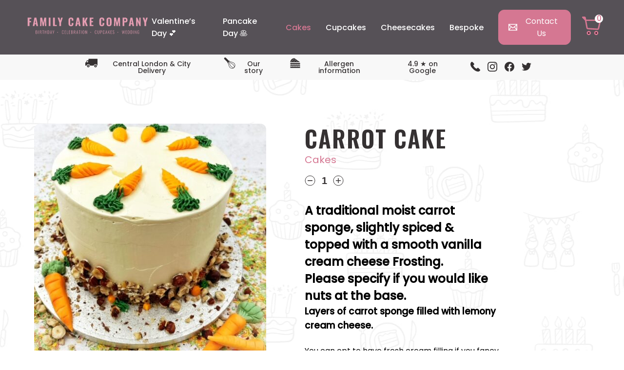

--- FILE ---
content_type: text/html; charset=UTF-8
request_url: https://www.familycakes.co.uk/cakes/carrot-cake/
body_size: 25139
content:
<!DOCTYPE html><html lang="en"><head><style>img.lazy{min-height:1px}</style><link href="https://www.familycakes.co.uk/wp-content/plugins/w3-total-cache/pub/js/lazyload.min.js" as="script"><meta charset="UTF-8"><meta name="viewport" content="width=device-width, initial-scale=1.0"><meta name="theme-color" content="#565157"><meta name="msapplication-navbutton-color" content="#565157"><meta name="apple-mobile-web-app-status-bar-style" content="#565157"> <script data-cfasync="false" data-no-defer="1" data-no-minify="1" data-no-optimize="1">var ewww_webp_supported=!1;function check_webp_feature(A,e){var w;e=void 0!==e?e:function(){},ewww_webp_supported?e(ewww_webp_supported):((w=new Image).onload=function(){ewww_webp_supported=0<w.width&&0<w.height,e&&e(ewww_webp_supported)},w.onerror=function(){e&&e(!1)},w.src="data:image/webp;base64,"+{alpha:"UklGRkoAAABXRUJQVlA4WAoAAAAQAAAAAAAAAAAAQUxQSAwAAAARBxAR/Q9ERP8DAABWUDggGAAAABQBAJ0BKgEAAQAAAP4AAA3AAP7mtQAAAA=="}[A])}check_webp_feature("alpha");</script><script data-cfasync="false" data-no-defer="1" data-no-minify="1" data-no-optimize="1">var Arrive=function(c,w){"use strict";if(c.MutationObserver&&"undefined"!=typeof HTMLElement){var r,a=0,u=(r=HTMLElement.prototype.matches||HTMLElement.prototype.webkitMatchesSelector||HTMLElement.prototype.mozMatchesSelector||HTMLElement.prototype.msMatchesSelector,{matchesSelector:function(e,t){return e instanceof HTMLElement&&r.call(e,t)},addMethod:function(e,t,r){var a=e[t];e[t]=function(){return r.length==arguments.length?r.apply(this,arguments):"function"==typeof a?a.apply(this,arguments):void 0}},callCallbacks:function(e,t){t&&t.options.onceOnly&&1==t.firedElems.length&&(e=[e[0]]);for(var r,a=0;r=e[a];a++)r&&r.callback&&r.callback.call(r.elem,r.elem);t&&t.options.onceOnly&&1==t.firedElems.length&&t.me.unbindEventWithSelectorAndCallback.call(t.target,t.selector,t.callback)},checkChildNodesRecursively:function(e,t,r,a){for(var i,n=0;i=e[n];n++)r(i,t,a)&&a.push({callback:t.callback,elem:i}),0<i.childNodes.length&&u.checkChildNodesRecursively(i.childNodes,t,r,a)},mergeArrays:function(e,t){var r,a={};for(r in e)e.hasOwnProperty(r)&&(a[r]=e[r]);for(r in t)t.hasOwnProperty(r)&&(a[r]=t[r]);return a},toElementsArray:function(e){return e=void 0!==e&&("number"!=typeof e.length||e===c)?[e]:e}}),e=(l.prototype.addEvent=function(e,t,r,a){a={target:e,selector:t,options:r,callback:a,firedElems:[]};return this._beforeAdding&&this._beforeAdding(a),this._eventsBucket.push(a),a},l.prototype.removeEvent=function(e){for(var t,r=this._eventsBucket.length-1;t=this._eventsBucket[r];r--)e(t)&&(this._beforeRemoving&&this._beforeRemoving(t),(t=this._eventsBucket.splice(r,1))&&t.length&&(t[0].callback=null))},l.prototype.beforeAdding=function(e){this._beforeAdding=e},l.prototype.beforeRemoving=function(e){this._beforeRemoving=e},l),t=function(i,n){var o=new e,l=this,s={fireOnAttributesModification:!1};return o.beforeAdding(function(t){var e=t.target;e!==c.document&&e!==c||(e=document.getElementsByTagName("html")[0]);var r=new MutationObserver(function(e){n.call(this,e,t)}),a=i(t.options);r.observe(e,a),t.observer=r,t.me=l}),o.beforeRemoving(function(e){e.observer.disconnect()}),this.bindEvent=function(e,t,r){t=u.mergeArrays(s,t);for(var a=u.toElementsArray(this),i=0;i<a.length;i++)o.addEvent(a[i],e,t,r)},this.unbindEvent=function(){var r=u.toElementsArray(this);o.removeEvent(function(e){for(var t=0;t<r.length;t++)if(this===w||e.target===r[t])return!0;return!1})},this.unbindEventWithSelectorOrCallback=function(r){var a=u.toElementsArray(this),i=r,e="function"==typeof r?function(e){for(var t=0;t<a.length;t++)if((this===w||e.target===a[t])&&e.callback===i)return!0;return!1}:function(e){for(var t=0;t<a.length;t++)if((this===w||e.target===a[t])&&e.selector===r)return!0;return!1};o.removeEvent(e)},this.unbindEventWithSelectorAndCallback=function(r,a){var i=u.toElementsArray(this);o.removeEvent(function(e){for(var t=0;t<i.length;t++)if((this===w||e.target===i[t])&&e.selector===r&&e.callback===a)return!0;return!1})},this},i=new function(){var s={fireOnAttributesModification:!1,onceOnly:!1,existing:!1};function n(e,t,r){return!(!u.matchesSelector(e,t.selector)||(e._id===w&&(e._id=a++),-1!=t.firedElems.indexOf(e._id)))&&(t.firedElems.push(e._id),!0)}var c=(i=new t(function(e){var t={attributes:!1,childList:!0,subtree:!0};return e.fireOnAttributesModification&&(t.attributes=!0),t},function(e,i){e.forEach(function(e){var t=e.addedNodes,r=e.target,a=[];null!==t&&0<t.length?u.checkChildNodesRecursively(t,i,n,a):"attributes"===e.type&&n(r,i)&&a.push({callback:i.callback,elem:r}),u.callCallbacks(a,i)})})).bindEvent;return i.bindEvent=function(e,t,r){t=void 0===r?(r=t,s):u.mergeArrays(s,t);var a=u.toElementsArray(this);if(t.existing){for(var i=[],n=0;n<a.length;n++)for(var o=a[n].querySelectorAll(e),l=0;l<o.length;l++)i.push({callback:r,elem:o[l]});if(t.onceOnly&&i.length)return r.call(i[0].elem,i[0].elem);setTimeout(u.callCallbacks,1,i)}c.call(this,e,t,r)},i},o=new function(){var a={};function i(e,t){return u.matchesSelector(e,t.selector)}var n=(o=new t(function(){return{childList:!0,subtree:!0}},function(e,r){e.forEach(function(e){var t=e.removedNodes,e=[];null!==t&&0<t.length&&u.checkChildNodesRecursively(t,r,i,e),u.callCallbacks(e,r)})})).bindEvent;return o.bindEvent=function(e,t,r){t=void 0===r?(r=t,a):u.mergeArrays(a,t),n.call(this,e,t,r)},o};d(HTMLElement.prototype),d(NodeList.prototype),d(HTMLCollection.prototype),d(HTMLDocument.prototype),d(Window.prototype);var n={};return s(i,n,"unbindAllArrive"),s(o,n,"unbindAllLeave"),n}function l(){this._eventsBucket=[],this._beforeAdding=null,this._beforeRemoving=null}function s(e,t,r){u.addMethod(t,r,e.unbindEvent),u.addMethod(t,r,e.unbindEventWithSelectorOrCallback),u.addMethod(t,r,e.unbindEventWithSelectorAndCallback)}function d(e){e.arrive=i.bindEvent,s(i,e,"unbindArrive"),e.leave=o.bindEvent,s(o,e,"unbindLeave")}}(window,void 0),ewww_webp_supported=!1;function check_webp_feature(e,t){var r;ewww_webp_supported?t(ewww_webp_supported):((r=new Image).onload=function(){ewww_webp_supported=0<r.width&&0<r.height,t(ewww_webp_supported)},r.onerror=function(){t(!1)},r.src="data:image/webp;base64,"+{alpha:"UklGRkoAAABXRUJQVlA4WAoAAAAQAAAAAAAAAAAAQUxQSAwAAAARBxAR/Q9ERP8DAABWUDggGAAAABQBAJ0BKgEAAQAAAP4AAA3AAP7mtQAAAA==",animation:"UklGRlIAAABXRUJQVlA4WAoAAAASAAAAAAAAAAAAQU5JTQYAAAD/////AABBTk1GJgAAAAAAAAAAAAAAAAAAAGQAAABWUDhMDQAAAC8AAAAQBxAREYiI/gcA"}[e])}function ewwwLoadImages(e){if(e){for(var t=document.querySelectorAll(".batch-image img, .image-wrapper a, .ngg-pro-masonry-item a, .ngg-galleria-offscreen-seo-wrapper a"),r=0,a=t.length;r<a;r++)ewwwAttr(t[r],"data-src",t[r].getAttribute("data-webp")),ewwwAttr(t[r],"data-thumbnail",t[r].getAttribute("data-webp-thumbnail"));for(var i=document.querySelectorAll("div.woocommerce-product-gallery__image"),r=0,a=i.length;r<a;r++)ewwwAttr(i[r],"data-thumb",i[r].getAttribute("data-webp-thumb"))}for(var n=document.querySelectorAll("video"),r=0,a=n.length;r<a;r++)ewwwAttr(n[r],"poster",e?n[r].getAttribute("data-poster-webp"):n[r].getAttribute("data-poster-image"));for(var o,l=document.querySelectorAll("img.ewww_webp_lazy_load"),r=0,a=l.length;r<a;r++)e&&(ewwwAttr(l[r],"data-lazy-srcset",l[r].getAttribute("data-lazy-srcset-webp")),ewwwAttr(l[r],"data-srcset",l[r].getAttribute("data-srcset-webp")),ewwwAttr(l[r],"data-lazy-src",l[r].getAttribute("data-lazy-src-webp")),ewwwAttr(l[r],"data-src",l[r].getAttribute("data-src-webp")),ewwwAttr(l[r],"data-orig-file",l[r].getAttribute("data-webp-orig-file")),ewwwAttr(l[r],"data-medium-file",l[r].getAttribute("data-webp-medium-file")),ewwwAttr(l[r],"data-large-file",l[r].getAttribute("data-webp-large-file")),null!=(o=l[r].getAttribute("srcset"))&&!1!==o&&o.includes("R0lGOD")&&ewwwAttr(l[r],"src",l[r].getAttribute("data-lazy-src-webp"))),l[r].className=l[r].className.replace(/\bewww_webp_lazy_load\b/,"");for(var s=document.querySelectorAll(".ewww_webp"),r=0,a=s.length;r<a;r++)e?(ewwwAttr(s[r],"srcset",s[r].getAttribute("data-srcset-webp")),ewwwAttr(s[r],"src",s[r].getAttribute("data-src-webp")),ewwwAttr(s[r],"data-orig-file",s[r].getAttribute("data-webp-orig-file")),ewwwAttr(s[r],"data-medium-file",s[r].getAttribute("data-webp-medium-file")),ewwwAttr(s[r],"data-large-file",s[r].getAttribute("data-webp-large-file")),ewwwAttr(s[r],"data-large_image",s[r].getAttribute("data-webp-large_image")),ewwwAttr(s[r],"data-src",s[r].getAttribute("data-webp-src"))):(ewwwAttr(s[r],"srcset",s[r].getAttribute("data-srcset-img")),ewwwAttr(s[r],"src",s[r].getAttribute("data-src-img"))),s[r].className=s[r].className.replace(/\bewww_webp\b/,"ewww_webp_loaded");window.jQuery&&jQuery.fn.isotope&&jQuery.fn.imagesLoaded&&(jQuery(".fusion-posts-container-infinite").imagesLoaded(function(){jQuery(".fusion-posts-container-infinite").hasClass("isotope")&&jQuery(".fusion-posts-container-infinite").isotope()}),jQuery(".fusion-portfolio:not(.fusion-recent-works) .fusion-portfolio-wrapper").imagesLoaded(function(){jQuery(".fusion-portfolio:not(.fusion-recent-works) .fusion-portfolio-wrapper").isotope()}))}function ewwwWebPInit(e){ewwwLoadImages(e),ewwwNggLoadGalleries(e),document.arrive(".ewww_webp",function(){ewwwLoadImages(e)}),document.arrive(".ewww_webp_lazy_load",function(){ewwwLoadImages(e)}),document.arrive("videos",function(){ewwwLoadImages(e)}),"loading"==document.readyState?document.addEventListener("DOMContentLoaded",ewwwJSONParserInit):("undefined"!=typeof galleries&&ewwwNggParseGalleries(e),ewwwWooParseVariations(e))}function ewwwAttr(e,t,r){null!=r&&!1!==r&&e.setAttribute(t,r)}function ewwwJSONParserInit(){"undefined"!=typeof galleries&&check_webp_feature("alpha",ewwwNggParseGalleries),check_webp_feature("alpha",ewwwWooParseVariations)}function ewwwWooParseVariations(e){if(e)for(var t=document.querySelectorAll("form.variations_form"),r=0,a=t.length;r<a;r++){var i=t[r].getAttribute("data-product_variations"),n=!1;try{for(var o in i=JSON.parse(i))void 0!==i[o]&&void 0!==i[o].image&&(void 0!==i[o].image.src_webp&&(i[o].image.src=i[o].image.src_webp,n=!0),void 0!==i[o].image.srcset_webp&&(i[o].image.srcset=i[o].image.srcset_webp,n=!0),void 0!==i[o].image.full_src_webp&&(i[o].image.full_src=i[o].image.full_src_webp,n=!0),void 0!==i[o].image.gallery_thumbnail_src_webp&&(i[o].image.gallery_thumbnail_src=i[o].image.gallery_thumbnail_src_webp,n=!0),void 0!==i[o].image.thumb_src_webp&&(i[o].image.thumb_src=i[o].image.thumb_src_webp,n=!0));n&&ewwwAttr(t[r],"data-product_variations",JSON.stringify(i))}catch(e){}}}function ewwwNggParseGalleries(e){if(e)for(var t in galleries){var r=galleries[t];galleries[t].images_list=ewwwNggParseImageList(r.images_list)}}function ewwwNggLoadGalleries(e){e&&document.addEventListener("ngg.galleria.themeadded",function(e,t){window.ngg_galleria._create_backup=window.ngg_galleria.create,window.ngg_galleria.create=function(e,t){var r=$(e).data("id");return galleries["gallery_"+r].images_list=ewwwNggParseImageList(galleries["gallery_"+r].images_list),window.ngg_galleria._create_backup(e,t)}})}function ewwwNggParseImageList(e){for(var t in e){var r=e[t];if(void 0!==r["image-webp"]&&(e[t].image=r["image-webp"],delete e[t]["image-webp"]),void 0!==r["thumb-webp"]&&(e[t].thumb=r["thumb-webp"],delete e[t]["thumb-webp"]),void 0!==r.full_image_webp&&(e[t].full_image=r.full_image_webp,delete e[t].full_image_webp),void 0!==r.srcsets)for(var a in r.srcsets)nggSrcset=r.srcsets[a],void 0!==r.srcsets[a+"-webp"]&&(e[t].srcsets[a]=r.srcsets[a+"-webp"],delete e[t].srcsets[a+"-webp"]);if(void 0!==r.full_srcsets)for(var i in r.full_srcsets)nggFSrcset=r.full_srcsets[i],void 0!==r.full_srcsets[i+"-webp"]&&(e[t].full_srcsets[i]=r.full_srcsets[i+"-webp"],delete e[t].full_srcsets[i+"-webp"])}return e}check_webp_feature("alpha",ewwwWebPInit);</script><meta name='robots' content='index, follow, max-image-preview:large, max-snippet:-1, max-video-preview:-1' /><link media="all" href="https://www.familycakes.co.uk/wp-content/cache/autoptimize/css/autoptimize_583313520b741ce62849327f5ab248a5.css" rel="stylesheet"><link media="only screen and (max-width: 768px)" href="https://www.familycakes.co.uk/wp-content/cache/autoptimize/css/autoptimize_4f2be6d75d1732ddaba55a7a2d09095f.css" rel="stylesheet"><title>Carrot Cake - The Family Cake Company</title><meta name="description" content="A traditional spiced and moist carrot sponge topped with a smooth vanilla Frosting" /><link rel="canonical" href="https://www.familycakes.co.uk/cakes/carrot-cake/" /><meta property="og:locale" content="en_GB" /><meta property="og:type" content="article" /><meta property="og:title" content="Carrot Cake" /><meta property="og:description" content="A traditional spiced and moist carrot sponge topped with a smooth vanilla Frosting" /><meta property="og:url" content="https://www.familycakes.co.uk/cakes/carrot-cake/" /><meta property="og:site_name" content="The Family Cake Company" /><meta property="article:publisher" content="https://www.facebook.com/FamilyCakeCompany" /><meta property="article:modified_time" content="2022-09-28T11:47:48+00:00" /><meta property="og:image" content="https://www.familycakes.co.uk/wp-content/uploads/2021/03/carrot-cake-nuts-1.jpeg" /><meta property="og:image:width" content="602" /><meta property="og:image:height" content="640" /><meta property="og:image:type" content="image/jpeg" /><meta name="twitter:card" content="summary_large_image" /><meta name="twitter:title" content="Carrot Cake" /><meta name="twitter:description" content="A traditional spiced and moist carrot sponge topped with a smooth vanilla Frosting" /><meta name="twitter:image" content="https://www.familycakes.co.uk/wp-content/uploads/2021/03/carrot-cake-nuts-1.jpeg" /><meta name="twitter:site" content="@familycakesldn" /> <script type="application/ld+json" class="yoast-schema-graph">{"@context":"https://schema.org","@graph":[{"@type":"WebPage","@id":"https://www.familycakes.co.uk/cakes/carrot-cake/","url":"https://www.familycakes.co.uk/cakes/carrot-cake/","name":"Carrot Cake - The Family Cake Company","isPartOf":{"@id":"https://www.familycakes.co.uk/#website"},"primaryImageOfPage":{"@id":"https://www.familycakes.co.uk/cakes/carrot-cake/#primaryimage"},"image":{"@id":"https://www.familycakes.co.uk/cakes/carrot-cake/#primaryimage"},"thumbnailUrl":"https://www.familycakes.co.uk/wp-content/uploads/2021/03/carrot-cake-nuts-1.jpeg","datePublished":"2021-03-15T11:05:10+00:00","dateModified":"2022-09-28T11:47:48+00:00","description":"A traditional spiced and moist carrot sponge topped with a smooth vanilla Frosting","breadcrumb":{"@id":"https://www.familycakes.co.uk/cakes/carrot-cake/#breadcrumb"},"inLanguage":"en-GB","potentialAction":[{"@type":"ReadAction","target":["https://www.familycakes.co.uk/cakes/carrot-cake/"]}]},{"@type":"ImageObject","inLanguage":"en-GB","@id":"https://www.familycakes.co.uk/cakes/carrot-cake/#primaryimage","url":"https://www.familycakes.co.uk/wp-content/uploads/2021/03/carrot-cake-nuts-1.jpeg","contentUrl":"https://www.familycakes.co.uk/wp-content/uploads/2021/03/carrot-cake-nuts-1.jpeg","width":602,"height":640},{"@type":"BreadcrumbList","@id":"https://www.familycakes.co.uk/cakes/carrot-cake/#breadcrumb","itemListElement":[{"@type":"ListItem","position":1,"name":"Home","item":"https://www.familycakes.co.uk/"},{"@type":"ListItem","position":2,"name":"Products","item":"https://www.familycakes.co.uk/shop/"},{"@type":"ListItem","position":3,"name":"Carrot Cake"}]},{"@type":"WebSite","@id":"https://www.familycakes.co.uk/#website","url":"https://www.familycakes.co.uk/","name":"The Family Cake Company","description":"","potentialAction":[{"@type":"SearchAction","target":{"@type":"EntryPoint","urlTemplate":"https://www.familycakes.co.uk/?s={search_term_string}"},"query-input":{"@type":"PropertyValueSpecification","valueRequired":true,"valueName":"search_term_string"}}],"inLanguage":"en-GB"}]}</script> <link rel='dns-prefetch' href='//capi-automation.s3.us-east-2.amazonaws.com' /><link rel='dns-prefetch' href='//cdn.jsdelivr.net' /><link rel="alternate" title="oEmbed (JSON)" type="application/json+oembed" href="https://www.familycakes.co.uk/wp-json/oembed/1.0/embed?url=https%3A%2F%2Fwww.familycakes.co.uk%2Fcakes%2Fcarrot-cake%2F" /><link rel="alternate" title="oEmbed (XML)" type="text/xml+oembed" href="https://www.familycakes.co.uk/wp-json/oembed/1.0/embed?url=https%3A%2F%2Fwww.familycakes.co.uk%2Fcakes%2Fcarrot-cake%2F&#038;format=xml" /><link rel='stylesheet' id='slick-style-css' href='//cdn.jsdelivr.net/npm/slick-carousel@1.8.1/slick/slick.css' type='text/css' media='all' /><link rel='stylesheet' id='slick-theme-css' href='//cdn.jsdelivr.net/npm/slick-carousel@1.8.1/slick/slick-theme.css' type='text/css' media='all' /> <script type="text/template" id="tmpl-variation-template"><div class="woocommerce-variation-description">{{{ data.variation.variation_description }}}</div>
	<div class="woocommerce-variation-price">{{{ data.variation.price_html }}}</div>
	<div class="woocommerce-variation-availability">{{{ data.variation.availability_html }}}</div></script> <script type="text/template" id="tmpl-unavailable-variation-template"><p>Sorry, this product is unavailable. Please choose a different combination.</p></script> <script type="text/javascript" src="https://www.familycakes.co.uk/wp-includes/js/jquery/jquery.min.js" id="jquery-core-js"></script> <script type="text/javascript" id="wp-util-js-extra">var _wpUtilSettings = {"ajax":{"url":"/wp-admin/admin-ajax.php"}};
//# sourceURL=wp-util-js-extra</script> <script type="text/javascript" id="email-subscribers-js-extra">var es_data = {"messages":{"es_empty_email_notice":"Please enter email address","es_rate_limit_notice":"You need to wait for sometime before subscribing again","es_single_optin_success_message":"Successfully Subscribed.","es_email_exists_notice":"Email Address already exists!","es_unexpected_error_notice":"Oops.. Unexpected error occurred.","es_invalid_email_notice":"Invalid email address","es_try_later_notice":"Please try after some time"},"es_ajax_url":"https://www.familycakes.co.uk/wp-admin/admin-ajax.php"};
//# sourceURL=email-subscribers-js-extra</script> <script type="text/javascript" id="wc-add-to-cart-js-extra">var wc_add_to_cart_params = {"ajax_url":"/wp-admin/admin-ajax.php","wc_ajax_url":"/?wc-ajax=%%endpoint%%","i18n_view_cart":"View basket","cart_url":"https://www.familycakes.co.uk/cart/","is_cart":"","cart_redirect_after_add":"no"};
//# sourceURL=wc-add-to-cart-js-extra</script> <script type="text/javascript" id="wc-single-product-js-extra">var wc_single_product_params = {"i18n_required_rating_text":"Please select a rating","i18n_rating_options":["1 of 5 stars","2 of 5 stars","3 of 5 stars","4 of 5 stars","5 of 5 stars"],"i18n_product_gallery_trigger_text":"View full-screen image gallery","review_rating_required":"yes","flexslider":{"rtl":false,"animation":"slide","smoothHeight":true,"directionNav":false,"controlNav":"thumbnails","slideshow":false,"animationSpeed":500,"animationLoop":false,"allowOneSlide":false},"zoom_enabled":"","zoom_options":[],"photoswipe_enabled":"","photoswipe_options":{"shareEl":false,"closeOnScroll":false,"history":false,"hideAnimationDuration":0,"showAnimationDuration":0},"flexslider_enabled":""};
//# sourceURL=wc-single-product-js-extra</script> <script type="text/javascript" id="woocommerce-js-extra">var woocommerce_params = {"ajax_url":"/wp-admin/admin-ajax.php","wc_ajax_url":"/?wc-ajax=%%endpoint%%","i18n_password_show":"Show password","i18n_password_hide":"Hide password"};
//# sourceURL=woocommerce-js-extra</script> <script type="text/javascript" src="//cdn.jsdelivr.net/npm/slick-carousel@1.8.1/slick/slick.min.js" id="slick-js-js"></script> <link rel="https://api.w.org/" href="https://www.familycakes.co.uk/wp-json/" /><link rel="alternate" title="JSON" type="application/json" href="https://www.familycakes.co.uk/wp-json/wp/v2/product/279" /><meta name="ti-site-data" content="[base64]" /><script type="text/javascript">var ajaxurl = "https://www.familycakes.co.uk/wp-admin/admin-ajax.php";</script> <noscript><style>.woocommerce-product-gallery{ opacity: 1 !important; }</style></noscript> <script  type="text/javascript">!function(f,b,e,v,n,t,s){if(f.fbq)return;n=f.fbq=function(){n.callMethod?
					n.callMethod.apply(n,arguments):n.queue.push(arguments)};if(!f._fbq)f._fbq=n;
					n.push=n;n.loaded=!0;n.version='2.0';n.queue=[];t=b.createElement(e);t.async=!0;
					t.src=v;s=b.getElementsByTagName(e)[0];s.parentNode.insertBefore(t,s)}(window,
					document,'script','https://connect.facebook.net/en_US/fbevents.js');</script>  <script  type="text/javascript">fbq('init', '595476811642024', {}, {
    "agent": "woocommerce_0-10.4.3-3.5.15"
});

				document.addEventListener( 'DOMContentLoaded', function() {
					// Insert placeholder for events injected when a product is added to the cart through AJAX.
					document.body.insertAdjacentHTML( 'beforeend', '<div class=\"wc-facebook-pixel-event-placeholder\"></div>' );
				}, false );</script>  <noscript><style>.lazyload[data-src]{display:none !important;}</style></noscript><link rel="icon" href="https://www.familycakes.co.uk/wp-content/uploads/2021/10/cropped-facebook-32x32.png" sizes="32x32" /><link rel="icon" href="https://www.familycakes.co.uk/wp-content/uploads/2021/10/cropped-facebook-192x192.png" sizes="192x192" /><link rel="apple-touch-icon" href="https://www.familycakes.co.uk/wp-content/uploads/2021/10/cropped-facebook-180x180.png" /><meta name="msapplication-TileImage" content="https://www.familycakes.co.uk/wp-content/uploads/2021/10/cropped-facebook-270x270.png" /> <script class="tm-hidden" type="text/template" id="tmpl-tc-cart-options-popup"><div class='header'>
		<h3>{{{ data.title }}}</h3>
	</div>
	<div id='{{{ data.id }}}' class='float-editbox'>{{{ data.html }}}</div>
	<div class='footer'>
		<div class='inner'>
			<span class='tm-button button button-secondary button-large floatbox-cancel'>{{{ data.close }}}</span>
		</div>
	</div></script> <script class="tm-hidden" type="text/template" id="tmpl-tc-lightbox"><div class="tc-lightbox-wrap">
		<span class="tc-lightbox-button tcfa tcfa-search tc-transition tcinit"></span>
	</div></script> <script class="tm-hidden" type="text/template" id="tmpl-tc-lightbox-zoom"><span class="tc-lightbox-button-close tcfa tcfa-times"></span>
	{{{ data.img }}}</script> <script class="tm-hidden" type="text/template" id="tmpl-tc-final-totals"><dl class="tm-extra-product-options-totals tm-custom-price-totals">
		<# if (data.show_unit_price==true){ #>		<dt class="tm-unit-price">{{{ data.unit_price }}}</dt>
		<dd class="tm-unit-price">
		{{{ data.totals_box_before_unit_price }}}<span class="price amount options">{{{ data.formatted_unit_price }}}</span>{{{ data.totals_box_after_unit_price }}}
		</dd>		<# } #>
		<# if (data.show_options_vat==true){ #>		<dt class="tm-vat-options-totals">{{{ data.options_vat_total }}}</dt>
		<dd class="tm-vat-options-totals">
		{{{ data.totals_box_before_vat_options_totals_price }}}<span class="price amount options">{{{ data.formatted_vat_options_total }}}</span>{{{ data.totals_box_after_vat_options_totals_price }}}
		</dd>		<# } #>
		<# if (data.show_options_total==true){ #>		<dt class="tm-options-totals">{{{ data.options_total }}}</dt>
		<dd class="tm-options-totals">
		{{{ data.totals_box_before_options_totals_price }}}<span class="price amount options">{{{ data.formatted_options_total }}}</span>{{{ data.totals_box_after_options_totals_price }}}
		</dd>		<# } #>
		<# if (data.show_fees_total==true){ #>		<dt class="tm-fee-totals">{{{ data.fees_total }}}</dt>
		<dd class="tm-fee-totals">
		{{{ data.totals_box_before_fee_totals_price }}}<span class="price amount fees">{{{ data.formatted_fees_total }}}</span>{{{ data.totals_box_after_fee_totals_price }}}
		</dd>		<# } #>
		<# if (data.show_extra_fee==true){ #>		<dt class="tm-extra-fee">{{{ data.extra_fee }}}</dt>
		<dd class="tm-extra-fee">
		{{{ data.totals_box_before_extra_fee_price }}}<span class="price amount options extra-fee">{{{ data.formatted_extra_fee }}}</span>{{{ data.totals_box_after_extra_fee_price }}}
		</dd>		<# } #>
		<# if (data.show_final_total==true){ #>		<dt class="tm-final-totals">{{{ data.final_total }}}</dt>
		<dd class="tm-final-totals">
		{{{ data.totals_box_before_final_totals_price }}}<span class="price amount final">{{{ data.formatted_final_total }}}</span>{{{ data.totals_box_after_final_totals_price }}}
		</dd>		<# } #>
			</dl></script> <script class="tm-hidden" type="text/template" id="tmpl-tc-plain-price">{{{ data.price }}}</script> <script class="tm-hidden" type="text/template" id="tmpl-tc-suffix"></script> <script class="tm-hidden" type="text/template" id="tmpl-tc-main-suffix"></script> <script class="tm-hidden" type="text/template" id="tmpl-tc-price">&lt;span class=&quot;woocommerce-Price-amount amount&quot;&gt;&lt;bdi&gt;&lt;span class=&quot;woocommerce-Price-currencySymbol&quot;&gt;&pound;&lt;/span&gt;{{{ data.price }}}&lt;/bdi&gt;&lt;/span&gt;</script> <script class="tm-hidden" type="text/template" id="tmpl-tc-price-m">&lt;span class=&quot;woocommerce-Price-amount amount&quot;&gt;&lt;bdi&gt;-&lt;span class=&quot;woocommerce-Price-currencySymbol&quot;&gt;&pound;&lt;/span&gt;{{{ data.price }}}&lt;/bdi&gt;&lt;/span&gt;</script> <script class="tm-hidden" type="text/template" id="tmpl-tc-sale-price">&lt;del aria-hidden=&quot;true&quot;&gt;&lt;span class=&quot;woocommerce-Price-amount amount&quot;&gt;&lt;bdi&gt;&lt;span class=&quot;woocommerce-Price-currencySymbol&quot;&gt;&pound;&lt;/span&gt;{{{ data.price }}}&lt;/bdi&gt;&lt;/span&gt;&lt;/del&gt; &lt;span class=&quot;screen-reader-text&quot;&gt;Original price was: &pound;{{{ data.price }}}.&lt;/span&gt;&lt;ins aria-hidden=&quot;true&quot;&gt;&lt;span class=&quot;woocommerce-Price-amount amount&quot;&gt;&lt;bdi&gt;&lt;span class=&quot;woocommerce-Price-currencySymbol&quot;&gt;&pound;&lt;/span&gt;{{{ data.sale_price }}}&lt;/bdi&gt;&lt;/span&gt;&lt;/ins&gt;&lt;span class=&quot;screen-reader-text&quot;&gt;Current price is: &pound;{{{ data.sale_price }}}.&lt;/span&gt;</script> <script class="tm-hidden" type="text/template" id="tmpl-tc-sale-price-m10">&lt;del aria-hidden=&quot;true&quot;&gt;&lt;span class=&quot;woocommerce-Price-amount amount&quot;&gt;&lt;bdi&gt;-&lt;span class=&quot;woocommerce-Price-currencySymbol&quot;&gt;&pound;&lt;/span&gt;{{{ data.price }}}&lt;/bdi&gt;&lt;/span&gt;&lt;/del&gt; &lt;span class=&quot;screen-reader-text&quot;&gt;Original price was: -&pound;{{{ data.price }}}.&lt;/span&gt;&lt;ins aria-hidden=&quot;true&quot;&gt;&lt;span class=&quot;woocommerce-Price-amount amount&quot;&gt;&lt;bdi&gt;&lt;span class=&quot;woocommerce-Price-currencySymbol&quot;&gt;&pound;&lt;/span&gt;{{{ data.sale_price }}}&lt;/bdi&gt;&lt;/span&gt;&lt;/ins&gt;&lt;span class=&quot;screen-reader-text&quot;&gt;Current price is: &pound;{{{ data.sale_price }}}.&lt;/span&gt;</script> <script class="tm-hidden" type="text/template" id="tmpl-tc-sale-price-m01">&lt;del aria-hidden=&quot;true&quot;&gt;&lt;span class=&quot;woocommerce-Price-amount amount&quot;&gt;&lt;bdi&gt;&lt;span class=&quot;woocommerce-Price-currencySymbol&quot;&gt;&pound;&lt;/span&gt;{{{ data.price }}}&lt;/bdi&gt;&lt;/span&gt;&lt;/del&gt; &lt;span class=&quot;screen-reader-text&quot;&gt;Original price was: &pound;{{{ data.price }}}.&lt;/span&gt;&lt;ins aria-hidden=&quot;true&quot;&gt;&lt;span class=&quot;woocommerce-Price-amount amount&quot;&gt;&lt;bdi&gt;-&lt;span class=&quot;woocommerce-Price-currencySymbol&quot;&gt;&pound;&lt;/span&gt;{{{ data.sale_price }}}&lt;/bdi&gt;&lt;/span&gt;&lt;/ins&gt;&lt;span class=&quot;screen-reader-text&quot;&gt;Current price is: -&pound;{{{ data.sale_price }}}.&lt;/span&gt;</script> <script class="tm-hidden" type="text/template" id="tmpl-tc-sale-price-m11">&lt;del aria-hidden=&quot;true&quot;&gt;&lt;span class=&quot;woocommerce-Price-amount amount&quot;&gt;&lt;bdi&gt;-&lt;span class=&quot;woocommerce-Price-currencySymbol&quot;&gt;&pound;&lt;/span&gt;{{{ data.price }}}&lt;/bdi&gt;&lt;/span&gt;&lt;/del&gt; &lt;span class=&quot;screen-reader-text&quot;&gt;Original price was: -&pound;{{{ data.price }}}.&lt;/span&gt;&lt;ins aria-hidden=&quot;true&quot;&gt;&lt;span class=&quot;woocommerce-Price-amount amount&quot;&gt;&lt;bdi&gt;-&lt;span class=&quot;woocommerce-Price-currencySymbol&quot;&gt;&pound;&lt;/span&gt;{{{ data.sale_price }}}&lt;/bdi&gt;&lt;/span&gt;&lt;/ins&gt;&lt;span class=&quot;screen-reader-text&quot;&gt;Current price is: -&pound;{{{ data.sale_price }}}.&lt;/span&gt;</script> <script class="tm-hidden" type="text/template" id="tmpl-tc-section-pop-link"><div id="tm-section-pop-up" class="floatbox fl-overlay tm-section-pop-up single">
	<div class="tm-extra-product-options flasho tc-wrapper tm-animated appear">
		<div class='header'><h3>{{{ data.title }}}</h3></div>
		<div class="float-editbox" id="tc-floatbox-content"></div>
		<div class='footer'>
			<div class='inner'>
				<span class='tm-button button button-secondary button-large floatbox-cancel'>{{{ data.close }}}</span>
			</div>
		</div>
	</div>
	</div></script> <script class="tm-hidden" type="text/template" id="tmpl-tc-floating-box-nks"><# if (data.values.length) {#>
	{{{ data.html_before }}}
	<div class="tc-row tm-fb-labels">
		<span class="tc-cell tcwidth tcwidth-25 tm-fb-title">{{{ data.option_label }}}</span>
		<span class="tc-cell tcwidth tcwidth-25 tm-fb-value">{{{ data.option_value }}}</span>
		<span class="tc-cell tcwidth tcwidth-25 tm-fb-quantity">{{{ data.option_qty }}}</span>
		<span class="tc-cell tcwidth tcwidth-25 tm-fb-price">{{{ data.option_price }}}</span>
	</div>
	<# for (var i = 0; i < data.values.length; i++) { #>
		<# if (data.values[i].label_show=='' || data.values[i].value_show=='') {#>
	<div class="tc-row tm-fb-data">
			<# if (data.values[i].label_show=='') {#>
		<span class="tc-cell tcwidth tcwidth-25 tm-fb-title">{{{ data.values[i].title }}}</span>
			<# } #>
			<# if (data.values[i].value_show=='') {#>
		<span class="tc-cell tcwidth tcwidth-25 tm-fb-value">{{{ data.values[i].value }}}</span>
			<# } #>
		<span class="tc-cell tcwidth tcwidth-25 tm-fb-quantity">{{{ data.values[i].quantity }}}</span>
		<span class="tc-cell tcwidth tcwidth-25 tm-fb-price">{{{ data.values[i].price }}}</span>
	</div>
		<# } #>
	<# } #>
	{{{ data.html_after }}}
	<# }#>
	{{{ data.totals }}}</script> <script class="tm-hidden" type="text/template" id="tmpl-tc-floating-box"><# if (data.values.length) {#>
	{{{ data.html_before }}}
	<dl class="tm-fb">
		<# for (var i = 0; i < data.values.length; i++) { #>
			<# if (data.values[i].label_show=='') {#>
		<dt class="tm-fb-title">{{{ data.values[i].title }}}</dt>
			<# } #>
			<# if (data.values[i].value_show=='') {#>
		<dd class="tm-fb-value">{{{ data.values[i].value }}}<# if (data.values[i].quantity > 1) {#><span class="tm-fb-quantity"> &times; {{{ data.values[i].quantity }}}</span><#}#></dd>
			<# } #>
		<# } #>
	</dl>
	{{{ data.html_after }}}
	<# }#>{{{ data.totals }}}</script> <script class="tm-hidden" type="text/template" id="tmpl-tc-chars-remanining"><span class="tc-chars">
		<span class="tc-chars-remanining">{{{ data.maxlength }}}</span>
		<span class="tc-remaining"> {{{ data.characters_remaining }}}</span>
	</span></script> <script class="tm-hidden" type="text/template" id="tmpl-tc-formatted-price">{{{ data.before_price_text }}}<# if (data.customer_price_format_wrap_start) {#>
	{{{ data.customer_price_format_wrap_start }}}
	<# } #>&lt;span class=&quot;woocommerce-Price-amount amount&quot;&gt;&lt;bdi&gt;&lt;span class=&quot;woocommerce-Price-currencySymbol&quot;&gt;&pound;&lt;/span&gt;{{{ data.price }}}&lt;/bdi&gt;&lt;/span&gt;<# if (data.customer_price_format_wrap_end) {#>
	{{{ data.customer_price_format_wrap_end }}}
	<# } #>{{{ data.after_price_text }}}</script> <script class="tm-hidden" type="text/template" id="tmpl-tc-formatted-sale-price">{{{ data.before_price_text }}}<# if (data.customer_price_format_wrap_start) {#>
	{{{ data.customer_price_format_wrap_start }}}
	<# } #>&lt;del aria-hidden=&quot;true&quot;&gt;&lt;span class=&quot;woocommerce-Price-amount amount&quot;&gt;&lt;bdi&gt;&lt;span class=&quot;woocommerce-Price-currencySymbol&quot;&gt;&pound;&lt;/span&gt;{{{ data.price }}}&lt;/bdi&gt;&lt;/span&gt;&lt;/del&gt; &lt;span class=&quot;screen-reader-text&quot;&gt;Original price was: &pound;{{{ data.price }}}.&lt;/span&gt;&lt;ins aria-hidden=&quot;true&quot;&gt;&lt;span class=&quot;woocommerce-Price-amount amount&quot;&gt;&lt;bdi&gt;&lt;span class=&quot;woocommerce-Price-currencySymbol&quot;&gt;&pound;&lt;/span&gt;{{{ data.sale_price }}}&lt;/bdi&gt;&lt;/span&gt;&lt;/ins&gt;&lt;span class=&quot;screen-reader-text&quot;&gt;Current price is: &pound;{{{ data.sale_price }}}.&lt;/span&gt;<# if (data.customer_price_format_wrap_end) {#>
	{{{ data.customer_price_format_wrap_end }}}
	<# } #>{{{ data.after_price_text }}}</script> <script class="tm-hidden" type="text/template" id="tmpl-tc-upload-messages"><div class="header">
		<h3>{{{ data.title }}}</h3>
	</div>
	<div class="float-editbox" id="tc-floatbox-content">
		<div class="tc-upload-messages">
			<div class="tc-upload-message">{{{ data.message }}}</div>
			<# for (var id in data.files) {
				if (data.files.hasOwnProperty(id)) {#>
					<# for (var i in id) {
						if (data.files[id].hasOwnProperty(i)) {#>
						<div class="tc-upload-files">{{{ data.files[id][i] }}}</div>
						<# }
					}#>
				<# }
			}#>
		</div>
	</div>
	<div class="footer">
		<div class="inner">&nbsp;</div>
	</div></script> <meta name="facebook-domain-verification" content="pufawffy73623aou8dpnhthhfcwls8" /><link rel="preconnect" href="https://fonts.googleapis.com"><link rel="preconnect" href="https://fonts.gstatic.com" crossorigin><link href="https://fonts.googleapis.com/icon?family=Material+Icons"
 rel="stylesheet"><link href="https://fonts.googleapis.com/css2?family=Oswald:wght@400;600&display=swap" rel="stylesheet"></link>  <script async src="https://www.googletagmanager.com/gtag/js?id=UA-104802355-1"></script> <script>window.dataLayer = window.dataLayer || [];
function gtag(){dataLayer.push(arguments);}
gtag('js', new Date());
gtag('config', 'UA-104802355-1');</script> </head><body>
<script data-cfasync="false" data-no-defer="1" data-no-minify="1" data-no-optimize="1">if(typeof ewww_webp_supported==="undefined"){var ewww_webp_supported=!1}if(ewww_webp_supported){document.body.classList.add("webp-support")}</script><header class="header"><div class="layout"><div class="header__wrapper"><div class="header__logo"><a class="logo" href="https://www.familycakes.co.uk/"><img src="[data-uri]" alt="The Family Cake Company" data-src="https://www.familycakes.co.uk/wp-content/themes/familycake/src/blocks/header/assets/img/logo.svg" decoding="async" class="lazyload"><noscript><img class="lazy" src="data:image/svg+xml,%3Csvg%20xmlns='http://www.w3.org/2000/svg'%20viewBox='0%200%201%201'%3E%3C/svg%3E" data-src="https://www.familycakes.co.uk/wp-content/themes/familycake/src/blocks/header/assets/img/logo.svg" alt="The Family Cake Company" data-eio="l"></noscript></a></div><div class="header__navigation"><div class="ls-menu-wrap"><ul id="menu-cake-menu" class="menu"><li id="menu-item-4051" class="menu-item menu-item-type-taxonomy menu-item-object-product_cat menu-item-4051"><a href="https://www.familycakes.co.uk/valentinesday/">Valentine&#8217;s Day 💕</a></li><li id="menu-item-4047" class="menu-item menu-item-type-taxonomy menu-item-object-product_cat menu-item-4047"><a href="https://www.familycakes.co.uk/pancakeday/">Pancake Day 🥞</a></li><li id="menu-item-1475" class="menu-item menu-item-type-taxonomy menu-item-object-product_cat current-product-ancestor current-menu-parent current-product-parent menu-item-1475"><a href="https://www.familycakes.co.uk/cakes/">Cakes</a></li><li id="menu-item-3112" class="menu-item menu-item-type-taxonomy menu-item-object-product_cat menu-item-3112"><a href="https://www.familycakes.co.uk/cupcakes/">Cupcakes</a></li><li id="menu-item-3507" class="menu-item menu-item-type-taxonomy menu-item-object-product_cat menu-item-3507"><a href="https://www.familycakes.co.uk/cheesecakes/">Cheesecakes</a></li><li id="menu-item-1479" class="menu-item menu-item-type-post_type menu-item-object-page menu-item-1479"><a href="https://www.familycakes.co.uk/bespoke/">Bespoke</a></li></ul></div><div class="header__navigation-button"> <a class="button button__border-pink" href="/contact"><svg class="email-icon" xmlns="http://www.w3.org/2000/svg" width="24" height="24" viewBox="0 0 24 24"><path d="M0 3v18h24v-18h-24zm6.623 7.929l-4.623 5.712v-9.458l4.623 3.746zm-4.141-5.929h19.035l-9.517 7.713-9.518-7.713zm5.694 7.188l3.824 3.099 3.83-3.104 5.612 6.817h-18.779l5.513-6.812zm9.208-1.264l4.616-3.741v9.348l-4.616-5.607z"/></svg>Contact Us</a></div> <a class="header__card" href="https://www.familycakes.co.uk/cart/"> <span class="header__card-counter">0</span> <svg class="icon-card" width="28" height="28" viewBox="0 0 28 28"> <use xlink:href="https://www.familycakes.co.uk/wp-content/themes/familycake/images/icons/sprites.svg#icon-card"></use> </svg> </a> <button class="burger-menu"><span></span><span></span><span></span></button></div></div></div><div class="header__menu"><div class="layout"><div  class="mobile-cake-menu"><ul id="menu-cake-menu-1" class="menu"><li class="menu-item menu-item-type-taxonomy menu-item-object-product_cat menu-item-4051"><a href="https://www.familycakes.co.uk/valentinesday/">Valentine&#8217;s Day 💕</a></li><li class="menu-item menu-item-type-taxonomy menu-item-object-product_cat menu-item-4047"><a href="https://www.familycakes.co.uk/pancakeday/">Pancake Day 🥞</a></li><li class="menu-item menu-item-type-taxonomy menu-item-object-product_cat current-product-ancestor current-menu-parent current-product-parent menu-item-1475"><a href="https://www.familycakes.co.uk/cakes/">Cakes</a></li><li class="menu-item menu-item-type-taxonomy menu-item-object-product_cat menu-item-3112"><a href="https://www.familycakes.co.uk/cupcakes/">Cupcakes</a></li><li class="menu-item menu-item-type-taxonomy menu-item-object-product_cat menu-item-3507"><a href="https://www.familycakes.co.uk/cheesecakes/">Cheesecakes</a></li><li class="menu-item menu-item-type-post_type menu-item-object-page menu-item-1479"><a href="https://www.familycakes.co.uk/bespoke/">Bespoke</a></li></ul></div><ul id="menu-main-menu" class="menu"><li id="menu-item-1492" class="delivery-nav menu-item menu-item-type-custom menu-item-object-custom menu-item-1492"><a href="/faqs/#delivery-info">Central London &#038; City Delivery</a></li><li id="menu-item-1382" class="story-nav menu-item menu-item-type-post_type menu-item-object-page menu-item-1382"><a href="https://www.familycakes.co.uk/our-story/">Our story</a></li><li id="menu-item-36" class="allergy-nav menu-item menu-item-type-post_type menu-item-object-page menu-item-36"><a href="https://www.familycakes.co.uk/allergens/">Allergen information</a></li><li id="menu-item-1495" class="hide-mobile menu-item menu-item-type-custom menu-item-object-custom menu-item-1495"><a href="/#google-reviews">4.9 ★ on Google</a></li><li id="menu-item-1388" class="social phone menu-item menu-item-type-custom menu-item-object-custom menu-item-1388"><a target="_blank" href="tel:00442076197793">phone</a></li><li id="menu-item-1391" class="social instagram menu-item menu-item-type-custom menu-item-object-custom menu-item-1391"><a target="_blank" href="https://www.instagram.com/familycakesldn/">Instagram</a></li><li id="menu-item-1390" class="social facebook menu-item menu-item-type-custom menu-item-object-custom menu-item-1390"><a target="_blank" href="https://www.facebook.com/FamilyCakeCompany">Facebook</a></li><li id="menu-item-1389" class="social twitter menu-item menu-item-type-custom menu-item-object-custom menu-item-1389"><a target="_blank" href="https://twitter.com/familycakesldn">Twitter</a></li></ul></div></div></header><main class="main"><div class="woocommerce-notices-wrapper"></div><div class="product"><div class="layout"><div class="product-view"><div class="product__images"><div class="slider-product image-popups"><div class="slider-product__item"><a href="https://www.familycakes.co.uk/wp-content/uploads/2021/03/carrot-cake-nuts-1-476x476.jpeg"><img src="[data-uri]" alt="Carrot Cake" data-src="https://www.familycakes.co.uk/wp-content/uploads/2021/03/carrot-cake-nuts-1-476x476.jpeg" decoding="async" class="lazyload" data-eio-rwidth="476" data-eio-rheight="476"><noscript><img class="lazy" src="data:image/svg+xml,%3Csvg%20xmlns='http://www.w3.org/2000/svg'%20viewBox='0%200%20476%20476'%3E%3C/svg%3E" data-src="https://www.familycakes.co.uk/wp-content/uploads/2021/03/carrot-cake-nuts-1-476x476.jpeg" alt="Carrot Cake" data-eio="l"></noscript></a></div><div class="slider-product__item"><a href="https://www.familycakes.co.uk/wp-content/uploads/2021/03/carrot-cake-no-nuts-2-476x476.jpeg"><img src="[data-uri]" alt="Carrot Cake" data-src="https://www.familycakes.co.uk/wp-content/uploads/2021/03/carrot-cake-no-nuts-2-476x476.jpeg" decoding="async" class="lazyload" data-eio-rwidth="476" data-eio-rheight="476"><noscript><img class="lazy" src="data:image/svg+xml,%3Csvg%20xmlns='http://www.w3.org/2000/svg'%20viewBox='0%200%20476%20476'%3E%3C/svg%3E" data-src="https://www.familycakes.co.uk/wp-content/uploads/2021/03/carrot-cake-no-nuts-2-476x476.jpeg" alt="Carrot Cake" data-eio="l"></noscript></a></div><div class="slider-product__item"><a href="https://www.familycakes.co.uk/wp-content/uploads/2021/03/carrot-cake-nuts-no-nuts-2-476x408.jpeg"><img src="[data-uri]" alt="Carrot Cake" data-src="https://www.familycakes.co.uk/wp-content/uploads/2021/03/carrot-cake-nuts-no-nuts-2-476x408.jpeg" decoding="async" class="lazyload" data-eio-rwidth="476" data-eio-rheight="408"><noscript><img class="lazy" src="data:image/svg+xml,%3Csvg%20xmlns='http://www.w3.org/2000/svg'%20viewBox='0%200%20476%20408'%3E%3C/svg%3E" data-src="https://www.familycakes.co.uk/wp-content/uploads/2021/03/carrot-cake-nuts-no-nuts-2-476x408.jpeg" alt="Carrot Cake" data-eio="l"></noscript></a></div></div><div class="slider-product__navigate"><div class="slider-product__navigate-item"><div class="slider-product__navigate-image"><img src="[data-uri]" alt="Carrot Cake" data-src="https://www.familycakes.co.uk/wp-content/uploads/2021/03/carrot-cake-nuts-1-476x476.jpeg" decoding="async" class="lazyload" data-eio-rwidth="476" data-eio-rheight="476"><noscript><img class="lazy" src="data:image/svg+xml,%3Csvg%20xmlns='http://www.w3.org/2000/svg'%20viewBox='0%200%20476%20476'%3E%3C/svg%3E" data-src="https://www.familycakes.co.uk/wp-content/uploads/2021/03/carrot-cake-nuts-1-476x476.jpeg" alt="Carrot Cake" data-eio="l"></noscript></div></div><div class="slider-product__navigate-item"><div class="slider-product__navigate-image"><img src="[data-uri]" alt="Carrot Cake" data-src="https://www.familycakes.co.uk/wp-content/uploads/2021/03/carrot-cake-no-nuts-2-476x476.jpeg" decoding="async" class="lazyload" data-eio-rwidth="476" data-eio-rheight="476"><noscript><img class="lazy" src="data:image/svg+xml,%3Csvg%20xmlns='http://www.w3.org/2000/svg'%20viewBox='0%200%20476%20476'%3E%3C/svg%3E" data-src="https://www.familycakes.co.uk/wp-content/uploads/2021/03/carrot-cake-no-nuts-2-476x476.jpeg" alt="Carrot Cake" data-eio="l"></noscript></div></div><div class="slider-product__navigate-item"><div class="slider-product__navigate-image"><img src="[data-uri]" alt="Carrot Cake" data-src="https://www.familycakes.co.uk/wp-content/uploads/2021/03/carrot-cake-nuts-no-nuts-2-476x408.jpeg" decoding="async" class="lazyload" data-eio-rwidth="476" data-eio-rheight="408"><noscript><img class="lazy" src="data:image/svg+xml,%3Csvg%20xmlns='http://www.w3.org/2000/svg'%20viewBox='0%200%20476%20408'%3E%3C/svg%3E" data-src="https://www.familycakes.co.uk/wp-content/uploads/2021/03/carrot-cake-nuts-no-nuts-2-476x408.jpeg" alt="Carrot Cake" data-eio="l"></noscript></div></div></div></div><div class="product__information"><h1 class="product__title">Carrot Cake</h1> <a class="product__category" href="https://www.familycakes.co.uk/cakes/">Cakes</a><form class="cart" action="https://www.familycakes.co.uk/cakes/carrot-cake/" method="post" enctype='multipart/form-data'><div class="tc-totals-form tm-product-id-279 tm-totals-form-main" data-epo-id="1" data-product-id="279"> <input type="hidden" value="50" name="cpf_product_price" class="cpf-product-price"> <input type="hidden" value="" name="dynamic_product_price" class="cpf-dynamic-product-price"> <input type="hidden" value="" name="override_product_price" class="cpf-override-product-price"> <input type="hidden" value="" name="tc_form_prefix" class="tc_form_prefix"><div id="tm-epo-totals"
 class="tc-epo-totals tm-product-id-279 tm-epo-totals tm-custom-prices-total tm-cart-main"
 data-epo-id="1"
 data-tm-epo-final-total-box="enable"
 data-tm-epo-show-final-total="show"
 data-tm-epo-show-options-total="show"
 data-cart-id="main"
 data-is-sold-individually=""
 data-type="simple"
 data-price="50"
 data-regular-price="50"
 data-is-on-sale=""
 data-product-price-rules="[]"
 data-fields-price-rules="0"
 data-force-quantity="0"
 data-price-override="0"
 data-is-vat-exempt="0"
 data-non-base-location-prices="0"
 data-taxable=""
 data-tax-rate="0"
 data-base-tax-rate="0"
 data-taxes-of-one="0"
 data-base-taxes-of-one="0"
 data-modded-taxes-of-one="0"
 data-tax-display-mode="excl"
 data-prices-include-tax=""
 data-variations="[]"  ></div></div><p class="product__price"><span class="woocommerce-Price-amount amount"><bdi><span class="woocommerce-Price-currencySymbol">&pound;</span>50.00</bdi></span></p><div class="input-counter"> <i class="less"> <svg class="icon-minus" width="22" height="22" viewBox="0 0 22 22"> <use xlink:href="https://www.familycakes.co.uk/wp-content/themes/familycake/images/icons/sprites.svg#icon-minus"></use> </svg></i><div class="quantity"> <label class="screen-reader-text" for="quantity_69753db493e89">Carrot Cake quantity</label> <input
 type="number"
 id="quantity_69753db493e89"
 class="input-text qty text"
 step="1"
 min="1"
 max=""
 name="quantity"
 value="1"
 title="Qty"
 size="4"
 placeholder=""
 inputmode="numeric" /></div> <i class="more"><svg class="icon-plus" width="22" height="22" viewBox="0 0 22 22"> <use xlink:href="https://www.familycakes.co.uk/wp-content/themes/familycake/images/icons/sprites.svg#icon-plus"></use> </svg></i></div><p class="product__decs"><h2><strong> A traditional moist carrot sponge, slightly spiced &amp; topped with a smooth vanilla cream cheese Frosting. </strong></h2><h2><strong>Please specify if you would like nuts at the base.</strong></h2><h3>Layers of carrot sponge filled with lemony cream cheese.</h3><p>&nbsp;</p><p>You can opt to have fresh cream filling if you fancy something a little lighter, or Italian cream  just mention that in the comment section.<em> </em></p><p><em>(comes with cream cheese as standard)</em></p><p><em> </em><strong>(<em>comes with nuts as standard &#8211; outside only Hazelnuts/walnuts</em>)</strong></p><p>&nbsp;</p><p><em>(Nuts at the base are optional &#8211; please specify &#8211; <strong>comes with nuts as standard</strong>)</em></p><p>&nbsp;</p><p>&nbsp;</p><hr /><p>&nbsp;</p><p>Made with: vanilla cream cheese frosting/ buttercream, lemon (juice &amp; zest), carrots, dried cranberries, food colouring, double cream, <strong> (<em>comes with nuts as standard &#8211; outside only Hazelnuts/walnuts</em>)</strong></p><p><strong>(nuts optional)</strong></p><p>&nbsp;</p><p>Contains: <strong>dairy, gluten, eggs, nuts optional outside only, walnuts/hazelnuts, nut trace, soy trace,halal friendly.</strong></p><p>&nbsp;</p><p><strong>Filling Ingredients: </strong>Carrots, cinnamon, flour, sugar, eggs, oil, butter, cranberries, vanilla cream cheese frosting, lemon (juice/zest), sugar syrup, icing sugar, <strong>walnuts/hazelnuts (nuts optional)</strong></p><p>&nbsp;</p><p>Contains:<strong> Gluten/egg/dairy/raising agent/NUTS/ soy trace. Suitable for vegetarians &amp; halal friendly</strong></p><p>&nbsp;</p><p>&nbsp;</p><p>&nbsp;</p><p>&nbsp;</p></p><div data-epo-id="1" data-cart-id="main" data-product-id="279" class="tc-extra-product-options tm-extra-product-options tm-custom-prices tc-clearfix tm-product-id-279 tm-cart-main" id="tm-extra-product-options"><ul id="tm-extra-product-options-fields" class="tm-extra-product-options-fields tc-row tc-container"><li id="tc-epo-form-254-0" class="tm-extra-product-options-field tc-row tc-cell tcwidth tcwidth-100"><div data-uniqid="604c9a682f2aa5.53441333"
 data-logic=""
 data-haslogic=""
 class="cpf-section tc-cell tcwidth tcwidth-100 "><div class="tc-section-inner-wrap"><div class="tc-row"><div class="tc-section-fields tc-cell tcwidth tcwidth-100"><div class="tc-row"><div data-uniqid="604c9a682f2b14.30330976"
 data-logic=""
 data-haslogic=""
 data-fblabelshow=""
 data-fbvalueshow=""
 class="tc-container tc-container-enabled cpf-element tc-cell cpf-type-select tcwidth tcwidth-100 fullwidth-div tc-is-required"><div class="tc-element-inner-wrap"><div class="tc-row"> <label class="tc-cell tc-epo-label tm-epo-element-label tm-has-required tcwidth tcwidth-100"><span class="tm-epo-required tc-left">*</span><span class="tc-epo-element-label-text">Choose a size</span></label><div class="tc-cell tc-element-container tcwidth tcwidth-100"><ul data-rules="{&quot;6&quot; = 8 - 10 portions_0&quot;:[&quot;0&quot;],&quot;8&quot; = 16 - 20 portions_1&quot;:[&quot;10&quot;],&quot;10&quot; = 24 - 30 portions_2&quot;:[&quot;30&quot;],&quot;12&quot; = 40 portions_3&quot;:[&quot;50&quot;],&quot;14&quot; = 50 portions_4&quot;:[&quot;90&quot;],&quot;16&quot; = 70 portions_5&quot;:[&quot;110&quot;],&quot;18&quot; =  Up to 100 portions_6&quot;:[&quot;140&quot;]}"
 data-original-rules="{&quot;6&quot; = 8 - 10 portions_0&quot;:[&quot;0&quot;],&quot;8&quot; = 16 - 20 portions_1&quot;:[&quot;10&quot;],&quot;10&quot; = 24 - 30 portions_2&quot;:[&quot;30&quot;],&quot;12&quot; = 40 portions_3&quot;:[&quot;50&quot;],&quot;14&quot; = 50 portions_4&quot;:[&quot;90&quot;],&quot;16&quot; = 70 portions_5&quot;:[&quot;110&quot;],&quot;18&quot; =  Up to 100 portions_6&quot;:[&quot;140&quot;]}"
 data-rulestype="{&quot;6&quot; = 8 - 10 portions_0&quot;:[&quot;percent&quot;],&quot;8&quot; = 16 - 20 portions_1&quot;:[&quot;&quot;],&quot;10&quot; = 24 - 30 portions_2&quot;:[&quot;&quot;],&quot;12&quot; = 40 portions_3&quot;:[&quot;&quot;],&quot;14&quot; = 50 portions_4&quot;:[&quot;&quot;],&quot;16&quot; = 70 portions_5&quot;:[&quot;&quot;],&quot;18&quot; =  Up to 100 portions_6&quot;:[&quot;&quot;]}"
 data-tm-validation="{&quot;required&quot;:true}" 
 class="tmcp-ul-wrap tmcp-elements tm-extra-product-options-select fullwidth-ul tm-element-ul-select element_0 tc-list-container"><li class="tmcp-field-wrap"><div class="tmcp-field-wrap-inner"><div class="tc-col tc-field-label-wrap no-desc"> <label class="tc-col tm-epo-field-label fullwidth" for="tmcp_select_169753db498dc8"> <select class="tmcp-field tm-epo-field tmcp-select" id="tmcp_select_169753db498dc8" name="tmcp_select_0" required="required" data-price="" data-rules="" data-original-rules="" data-placeholder=""><option class="tc-multiple-option tc-select-option" data-imagep="" data-price="0" data-image-variations="[]" data-rules="[&quot;0&quot;]" data-original-rules="[&quot;0&quot;]" data-rulestype="[&quot;percent&quot;]" data-text="6&quot; = 8 - 10 portions" data-hide-amount="0" value="6&quot; = 8 - 10 portions_0">6&quot; = 8 - 10 portions</option><option class="tc-multiple-option tc-select-option" data-imagep="" data-price="10" data-image-variations="[]" data-rules="[&quot;10&quot;]" data-original-rules="[&quot;10&quot;]" data-rulestype="[&quot;&quot;]" data-text="8&quot; = 16 - 20 portions" data-hide-amount="0" value="8&quot; = 16 - 20 portions_1">8&quot; = 16 - 20 portions</option><option class="tc-multiple-option tc-select-option" data-imagep="" data-price="30" data-image-variations="[]" data-rules="[&quot;30&quot;]" data-original-rules="[&quot;30&quot;]" data-rulestype="[&quot;&quot;]" data-text="10&quot; = 24 - 30 portions" data-hide-amount="0" value="10&quot; = 24 - 30 portions_2">10&quot; = 24 - 30 portions</option><option class="tc-multiple-option tc-select-option" data-imagep="" data-price="50" data-image-variations="[]" data-rules="[&quot;50&quot;]" data-original-rules="[&quot;50&quot;]" data-rulestype="[&quot;&quot;]" data-text="12&quot; = 40 portions" data-hide-amount="0" value="12&quot; = 40 portions_3">12&quot; = 40 portions</option><option class="tc-multiple-option tc-select-option" data-imagep="" data-price="90" data-image-variations="[]" data-rules="[&quot;90&quot;]" data-original-rules="[&quot;90&quot;]" data-rulestype="[&quot;&quot;]" data-text="14&quot; = 50 portions" data-hide-amount="0" value="14&quot; = 50 portions_4">14&quot; = 50 portions</option><option class="tc-multiple-option tc-select-option" data-imagep="" data-price="110" data-image-variations="[]" data-rules="[&quot;110&quot;]" data-original-rules="[&quot;110&quot;]" data-rulestype="[&quot;&quot;]" data-text="16&quot; = 70 portions" data-hide-amount="0" value="16&quot; = 70 portions_5">16&quot; = 70 portions</option><option class="tc-multiple-option tc-select-option" data-imagep="" data-price="140" data-image-variations="[]" data-rules="[&quot;140&quot;]" data-original-rules="[&quot;140&quot;]" data-rulestype="[&quot;&quot;]" data-text="18&quot; =  Up to 100 portions" data-hide-amount="0" value="18&quot; =  Up to 100 portions_6">18&quot; =  Up to 100 portions</option></select><i data-tm-tooltip-html="" class="tm-tooltip tc-tooltip tcfa tcfa-question-circle tc-epo-style-space"></i> </label> <span class="tc-epo-style-space tc-price-wrap tc-col-auto"> <span class="price tc-price"> <span class="amount"></span> </span> </span></div></div></li></ul></div></div></div></div><div data-uniqid="604c9a682f2b60.09811633"
 data-logic=""
 data-haslogic=""
 data-fblabelshow=""
 data-fbvalueshow=""
 data-max-items="3" 	class="tc-container tc-container-enabled cpf-element tc-cell cpf-type-checkbox tcwidth tcwidth-100  tc-expand fullwidth-div"><div class="tc-element-inner-wrap"><div class="tc-row"> <label class="tc-cell tc-epo-label tm-epo-element-label tcwidth tcwidth-100"><span class="tc-epo-element-label-text">Would you like a square cake?</span></label><div class="tc-cell tc-element-container tcwidth tcwidth-100"><ul data-rules="{&quot;Yes_0&quot;:[&quot;10&quot;]}"
 data-original-rules="{&quot;Yes_0&quot;:[&quot;10&quot;]}"
 data-rulestype="{&quot;Yes_0&quot;:[&quot;math&quot;]}"
 data-tm-validation="[]" 
 class="tmcp-ul-wrap tmcp-elements tm-extra-product-options-checkbox fullwidth-ul tm-element-ul-checkbox element_1 tc-list-container"><li class="tmcp-field-wrap tm-per-row tc-mode-normal "><div class="tmcp-field-wrap-inner"><div class="tc-col tc-field-label-wrap"> <label class="tc-col tm-epo-field-label fullwidth" for="tmcp_choice_1_0_269753db49ae62"> <span class="tc-label-wrap"><span class="tc-input-wrap tc-epo-style-space"><input type="checkbox" id="tmcp_choice_1_0_269753db49ae62" name="tmcp_checkbox_1_0" class="tmcp-field tc-is-math tm-epo-field tmcp-checkbox" data-price="" data-rules="[&quot;10&quot;]" data-original-rules="[&quot;10&quot;]" data-rulestype="[&quot;math&quot;]" data-limit="" data-exactlimit="" data-minimumlimit="" data-image="" data-imagec="" data-imagep="" data-imagel="" data-image-variations="[]" tabindex="0" aria-describedby="tmcp_choice_1_0_269753db49ae62_label" aria-checked="false" value="Yes_0"></span><span class="tc-col tc-label tm-label"><span class="tc-label-inner tcwidth tcwidth-100 no-desc"><span class="tc-label-text" id ="tmcp_choice_1_0_269753db49ae62_label">Yes</span><span class="tc-epo-style-space tc-price-wrap tc-col-auto"> <span class="price tc-price"> <span class="amount"></span> </span> </span> </span></span></span> </label></div></div></li></ul></div></div></div></div><div data-uniqid="604c9a682f2b05.11631243"
 data-logic=""
 data-haslogic=""
 data-fblabelshow=""
 data-fbvalueshow=""
 class="tc-container tc-container-enabled cpf-element tc-cell cpf-type-select tcwidth tcwidth-100 fullwidth-div tc-is-required"><div class="tc-element-inner-wrap"><div class="tc-row"> <label class="tc-cell tc-epo-label tm-epo-element-label tm-has-required tcwidth tcwidth-100"><span class="tm-epo-required tc-left">*</span><span class="tc-epo-element-label-text">Choose a filling</span></label><div class="tc-cell tc-element-container tcwidth tcwidth-100"><ul data-rules="{&quot;*Christmas* Rich Red Velvet_0&quot;:[&quot;0&quot;],&quot;*Thanksgiving* vanilla sponge &amp; orange and cinnamon cream _1&quot;:[&quot;&quot;],&quot;*Thanksgiving*  chocolate sponge &amp;  biscoff cream_2&quot;:[&quot;&quot;],&quot;Italian Style *Most popular*_3&quot;:[&quot;0&quot;],&quot;*SEASONAL SPECIAL* Spiced Carrot_4&quot;:[&quot;0&quot;],&quot;*SEASONAL SPECIAL*Chocolate orange_5&quot;:[&quot;0&quot;],&quot;Strawberries &amp; Strawberry Cream *Very popular*_6&quot;:[&quot;0&quot;],&quot;*NEW* Eton mess_7&quot;:[&quot;0&quot;],&quot;*NEW* Marble filling _8&quot;:[&quot;&quot;],&quot;*NEW* Biscoff\u00ae_9&quot;:[&quot;&quot;],&quot;*New* Peanut Butter Jelly_10&quot;:[&quot;&quot;],&quot;Selva Nera *Most popular*_11&quot;:[&quot;0&quot;],&quot;Chocolate Fudge_12&quot;:[&quot;0&quot;],&quot;Victoria Sponge_13&quot;:[&quot;0&quot;],&quot;Black Forest_14&quot;:[&quot;0&quot;],&quot;White Chocolate Buttercream &amp; Berries_15&quot;:[&quot;0&quot;],&quot;Macaroon_16&quot;:[&quot;0&quot;],&quot;Lemon Cake_17&quot;:[&quot;0&quot;],&quot;Setteveli_18&quot;:[&quot;0&quot;],&quot;Oreo *Very popular*_19&quot;:[&quot;0&quot;],&quot;Simple Vanilla_20&quot;:[&quot;0&quot;],&quot;*New* Strawberries &amp; Strawberry cream WITH JAM_21&quot;:[&quot;0&quot;],&quot;*NEW* White chocolate chip_22&quot;:[&quot;0&quot;],&quot;*New* Double chocolate chip_23&quot;:[&quot;0&quot;]}"
 data-original-rules="{&quot;*Christmas* Rich Red Velvet_0&quot;:[&quot;0&quot;],&quot;*Thanksgiving* vanilla sponge &amp; orange and cinnamon cream _1&quot;:[&quot;&quot;],&quot;*Thanksgiving*  chocolate sponge &amp;  biscoff cream_2&quot;:[&quot;&quot;],&quot;Italian Style *Most popular*_3&quot;:[&quot;0&quot;],&quot;*SEASONAL SPECIAL* Spiced Carrot_4&quot;:[&quot;0&quot;],&quot;*SEASONAL SPECIAL*Chocolate orange_5&quot;:[&quot;0&quot;],&quot;Strawberries &amp; Strawberry Cream *Very popular*_6&quot;:[&quot;0&quot;],&quot;*NEW* Eton mess_7&quot;:[&quot;0&quot;],&quot;*NEW* Marble filling _8&quot;:[&quot;&quot;],&quot;*NEW* Biscoff\u00ae_9&quot;:[&quot;&quot;],&quot;*New* Peanut Butter Jelly_10&quot;:[&quot;&quot;],&quot;Selva Nera *Most popular*_11&quot;:[&quot;0&quot;],&quot;Chocolate Fudge_12&quot;:[&quot;0&quot;],&quot;Victoria Sponge_13&quot;:[&quot;0&quot;],&quot;Black Forest_14&quot;:[&quot;0&quot;],&quot;White Chocolate Buttercream &amp; Berries_15&quot;:[&quot;0&quot;],&quot;Macaroon_16&quot;:[&quot;0&quot;],&quot;Lemon Cake_17&quot;:[&quot;0&quot;],&quot;Setteveli_18&quot;:[&quot;0&quot;],&quot;Oreo *Very popular*_19&quot;:[&quot;0&quot;],&quot;Simple Vanilla_20&quot;:[&quot;0&quot;],&quot;*New* Strawberries &amp; Strawberry cream WITH JAM_21&quot;:[&quot;0&quot;],&quot;*NEW* White chocolate chip_22&quot;:[&quot;0&quot;],&quot;*New* Double chocolate chip_23&quot;:[&quot;0&quot;]}"
 data-rulestype="{&quot;*Christmas* Rich Red Velvet_0&quot;:[&quot;&quot;],&quot;*Thanksgiving* vanilla sponge &amp; orange and cinnamon cream _1&quot;:[&quot;&quot;],&quot;*Thanksgiving*  chocolate sponge &amp;  biscoff cream_2&quot;:[&quot;&quot;],&quot;Italian Style *Most popular*_3&quot;:[&quot;&quot;],&quot;*SEASONAL SPECIAL* Spiced Carrot_4&quot;:[&quot;&quot;],&quot;*SEASONAL SPECIAL*Chocolate orange_5&quot;:[&quot;&quot;],&quot;Strawberries &amp; Strawberry Cream *Very popular*_6&quot;:[&quot;&quot;],&quot;*NEW* Eton mess_7&quot;:[&quot;&quot;],&quot;*NEW* Marble filling _8&quot;:[&quot;&quot;],&quot;*NEW* Biscoff\u00ae_9&quot;:[&quot;&quot;],&quot;*New* Peanut Butter Jelly_10&quot;:[&quot;&quot;],&quot;Selva Nera *Most popular*_11&quot;:[&quot;&quot;],&quot;Chocolate Fudge_12&quot;:[&quot;&quot;],&quot;Victoria Sponge_13&quot;:[&quot;&quot;],&quot;Black Forest_14&quot;:[&quot;&quot;],&quot;White Chocolate Buttercream &amp; Berries_15&quot;:[&quot;&quot;],&quot;Macaroon_16&quot;:[&quot;&quot;],&quot;Lemon Cake_17&quot;:[&quot;&quot;],&quot;Setteveli_18&quot;:[&quot;&quot;],&quot;Oreo *Very popular*_19&quot;:[&quot;&quot;],&quot;Simple Vanilla_20&quot;:[&quot;&quot;],&quot;*New* Strawberries &amp; Strawberry cream WITH JAM_21&quot;:[&quot;&quot;],&quot;*NEW* White chocolate chip_22&quot;:[&quot;&quot;],&quot;*New* Double chocolate chip_23&quot;:[&quot;&quot;]}"
 data-tm-validation="{&quot;required&quot;:true}" 
 class="tmcp-ul-wrap tmcp-elements tm-extra-product-options-select fullwidth-ul tm-element-ul-select element_2 tc-list-container"><li class="tmcp-field-wrap"><div class="tmcp-field-wrap-inner"><div class="tc-col tc-field-label-wrap no-price"> <label class="tc-col tm-epo-field-label fullwidth" for="tmcp_select_369753db49bb0e"> <select class="tmcp-field tm-epo-field tmcp-select" id="tmcp_select_369753db49bb0e" name="tmcp_select_2" required="required" data-price="" data-rules="" data-original-rules="" data-placeholder=""><option class="tc-multiple-option tc-select-option" data-imagep="" data-price="0" data-tm-tooltip-html="Decadent red velvet sponge with smooth vanilla buttercream and gingerbread." data-image-variations="[]" data-rules="[&quot;0&quot;]" data-original-rules="[&quot;0&quot;]" data-rulestype="[&quot;&quot;]" data-text="*Christmas* Rich Red Velvet" data-hide-amount="1" value="*Christmas* Rich Red Velvet_0">*Christmas* Rich Red Velvet</option><option class="tc-multiple-option tc-select-option" data-imagep="" data-price="" data-tm-tooltip-html="vanilla sponge cake layered with orange and cinnamon cream " data-image-variations="[]" data-rules="[&quot;&quot;]" data-original-rules="[&quot;&quot;]" data-rulestype="[&quot;&quot;]" data-text="*Thanksgiving* vanilla sponge &amp; orange and cinnamon cream " data-hide-amount="1" value="*Thanksgiving* vanilla sponge &amp; orange and cinnamon cream _1">*Thanksgiving* vanilla sponge &amp; orange and cinnamon cream</option><option class="tc-multiple-option tc-select-option" data-imagep="" data-price="" data-tm-tooltip-html="a rich chocolate cake with a delicious biscoff cream, topped with chocolate buttercream." data-image-variations="[]" data-rules="[&quot;&quot;]" data-original-rules="[&quot;&quot;]" data-rulestype="[&quot;&quot;]" data-text="*Thanksgiving*  chocolate sponge &amp;  biscoff cream" data-hide-amount="1" value="*Thanksgiving*  chocolate sponge &amp;  biscoff cream_2">*Thanksgiving*  chocolate sponge &amp;  biscoff cream</option><option class="tc-multiple-option tc-select-option" data-imagep="" data-price="0" data-tm-tooltip-html="Layers of light and fluffy vanilla sponge with fresh cream, crème patisserie &amp; mixed fruit– makes a great dessert!" data-image-variations="[]" data-rules="[&quot;0&quot;]" data-original-rules="[&quot;0&quot;]" data-rulestype="[&quot;&quot;]" data-text="Italian Style *Most popular*" data-hide-amount="1" value="Italian Style *Most popular*_3">Italian Style *Most popular*</option><option class="tc-multiple-option tc-select-option" data-imagep="" data-price="0" data-tm-tooltip-html="A traditional moist carrot sponge with a little hint of seasonal spice and vanilla buttercream – nuts optional." data-image-variations="[]" data-rules="[&quot;0&quot;]" data-original-rules="[&quot;0&quot;]" data-rulestype="[&quot;&quot;]" data-text="*SEASONAL SPECIAL* Spiced Carrot" data-hide-amount="1" value="*SEASONAL SPECIAL* Spiced Carrot_4">*SEASONAL SPECIAL* Spiced Carrot</option><option class="tc-multiple-option tc-select-option" data-imagep="" data-price="0" data-tm-tooltip-html="Layers of chocolate sponge, with rich chocolate orange buttercream" data-image-variations="[]" data-rules="[&quot;0&quot;]" data-original-rules="[&quot;0&quot;]" data-rulestype="[&quot;&quot;]" data-text="*SEASONAL SPECIAL*Chocolate orange" data-hide-amount="1" value="*SEASONAL SPECIAL*Chocolate orange_5">*SEASONAL SPECIAL*Chocolate orange</option><option class="tc-multiple-option tc-select-option" data-imagep="" data-price="0" data-tm-tooltip-html="Soft vanilla sponge, strawberry cream and fresh strawberries." data-image-variations="[]" data-rules="[&quot;0&quot;]" data-original-rules="[&quot;0&quot;]" data-rulestype="[&quot;&quot;]" data-text="Strawberries &amp; Strawberry Cream *Very popular*" data-hide-amount="1" value="Strawberries &amp; Strawberry Cream *Very popular*_6">Strawberries &amp; Strawberry Cream *Very popular*</option><option class="tc-multiple-option tc-select-option" data-imagep="" data-price="0" data-tm-tooltip-html="Layers of vanilla sponge with fresh cream, crushed meringues &amp; fresh strawberries" data-image-variations="[]" data-rules="[&quot;0&quot;]" data-original-rules="[&quot;0&quot;]" data-rulestype="[&quot;&quot;]" data-text="*NEW* Eton mess" data-hide-amount="1" value="*NEW* Eton mess_7">*NEW* Eton mess</option><option class="tc-multiple-option tc-select-option" data-imagep="" data-price="" data-tm-tooltip-html="Layers of marbled vanilla &amp; chocolate sponge with layer of vanilla creme patissiere  &amp; a layer of chocolate creme patissiere" data-image-variations="[]" data-rules="[&quot;&quot;]" data-original-rules="[&quot;&quot;]" data-rulestype="[&quot;&quot;]" data-text="*NEW* Marble filling " data-hide-amount="1" value="*NEW* Marble filling _8">*NEW* Marble filling</option><option class="tc-multiple-option tc-select-option" data-imagep="" data-price="" data-tm-tooltip-html="Layers of vanilla sponge with layers of  Biscoff® spread &amp; fresh cream with crushed Biscoff®. " data-image-variations="[]" data-rules="[&quot;&quot;]" data-original-rules="[&quot;&quot;]" data-rulestype="[&quot;&quot;]" data-text="*NEW* Biscoff®" data-hide-amount="1" value="*NEW* Biscoff®_9">*NEW* Biscoff®</option><option class="tc-multiple-option tc-select-option" data-imagep="" data-price="" data-tm-tooltip-html="Layers of vanilla sponge with peanut butter – buttercream and layers of jam (can opt for crunchy OR smooth peanut butter) " data-image-variations="[]" data-rules="[&quot;&quot;]" data-original-rules="[&quot;&quot;]" data-rulestype="[&quot;&quot;]" data-text="*New* Peanut Butter Jelly" data-hide-amount="1" value="*New* Peanut Butter Jelly_10">*New* Peanut Butter Jelly</option><option class="tc-multiple-option tc-select-option" data-imagep="" data-price="0" data-tm-tooltip-html="Layers of light and fluffy chocolate sponge with fresh cream, crème pattissiere &amp; mixed fruit (zabliogne cream) – makes a great dessert! Traditionally with alcohol (alcohol optional)" data-image-variations="[]" data-rules="[&quot;0&quot;]" data-original-rules="[&quot;0&quot;]" data-rulestype="[&quot;&quot;]" data-text="Selva Nera *Most popular*" data-hide-amount="1" value="Selva Nera *Most popular*_11">Selva Nera *Most popular*</option><option class="tc-multiple-option tc-select-option" data-imagep="" data-price="0" data-tm-tooltip-html="A deliciously indulgent Chocolate sponge with a silky smooth chocolate cream cheese frosting." data-image-variations="[]" data-rules="[&quot;0&quot;]" data-original-rules="[&quot;0&quot;]" data-rulestype="[&quot;&quot;]" data-text="Chocolate Fudge" data-hide-amount="1" value="Chocolate Fudge_12">Chocolate Fudge</option><option class="tc-multiple-option tc-select-option" data-imagep="" data-price="0" data-tm-tooltip-html="A Classic vanilla sponge with vanilla cream cheese frosting and raspberry jam." data-image-variations="[]" data-rules="[&quot;0&quot;]" data-original-rules="[&quot;0&quot;]" data-rulestype="[&quot;&quot;]" data-text="Victoria Sponge" data-hide-amount="1" value="Victoria Sponge_13">Victoria Sponge</option><option class="tc-multiple-option tc-select-option" data-imagep="" data-price="0" data-tm-tooltip-html="Rich and classic chocolate sponge, fresh cream and Morello cherry." data-image-variations="[]" data-rules="[&quot;0&quot;]" data-original-rules="[&quot;0&quot;]" data-rulestype="[&quot;&quot;]" data-text="Black Forest" data-hide-amount="1" value="Black Forest_14">Black Forest</option><option class="tc-multiple-option tc-select-option" data-imagep="" data-price="0" data-tm-tooltip-html="Layers of light vanilla sponge with white chocolate buttercream and mixed berries." data-image-variations="[]" data-rules="[&quot;0&quot;]" data-original-rules="[&quot;0&quot;]" data-rulestype="[&quot;&quot;]" data-text="White Chocolate Buttercream &amp; Berries" data-hide-amount="1" value="White Chocolate Buttercream &amp; Berries_15">White Chocolate Buttercream &amp; Berries</option><option class="tc-multiple-option tc-select-option" data-imagep="" data-price="0" data-tm-tooltip-html="A light vanilla sponge with fresh cream &amp; crème pattissiere with a hint of almond essence." data-image-variations="[]" data-rules="[&quot;0&quot;]" data-original-rules="[&quot;0&quot;]" data-rulestype="[&quot;&quot;]" data-text="Macaroon" data-hide-amount="1" value="Macaroon_16">Macaroon</option><option class="tc-multiple-option tc-select-option" data-imagep="" data-price="0" data-tm-tooltip-html="Soft lemon sponge, with a light and zesty fresh lemon cream." data-image-variations="[]" data-rules="[&quot;0&quot;]" data-original-rules="[&quot;0&quot;]" data-rulestype="[&quot;&quot;]" data-text="Lemon Cake" data-hide-amount="1" value="Lemon Cake_17">Lemon Cake</option><option class="tc-multiple-option tc-select-option" data-imagep="" data-price="0" data-tm-tooltip-html="Layers of chocolate sponge with; chocolate hazelnut, dark chocolate &amp; a rocky road base." data-image-variations="[]" data-rules="[&quot;0&quot;]" data-original-rules="[&quot;0&quot;]" data-rulestype="[&quot;&quot;]" data-text="Setteveli" data-hide-amount="1" value="Setteveli_18">Setteveli</option><option class="tc-multiple-option tc-select-option" data-imagep="" data-price="0" data-tm-tooltip-html="Layers of chocolate sponge with fresh cream &amp; crushed Oreos®." data-image-variations="[]" data-rules="[&quot;0&quot;]" data-original-rules="[&quot;0&quot;]" data-rulestype="[&quot;&quot;]" data-text="Oreo *Very popular*" data-hide-amount="1" value="Oreo *Very popular*_19">Oreo *Very popular*</option><option class="tc-multiple-option tc-select-option" data-imagep="" data-price="0" data-tm-tooltip-html="Soft vanilla sponge with a smooth vanilla buttercream." data-image-variations="[]" data-rules="[&quot;0&quot;]" data-original-rules="[&quot;0&quot;]" data-rulestype="[&quot;&quot;]" data-text="Simple Vanilla" data-hide-amount="1" value="Simple Vanilla_20">Simple Vanilla</option><option class="tc-multiple-option tc-select-option" data-imagep="" data-price="0" data-tm-tooltip-html="Layers of vanilla sponge WITH JAM, Strawberries &amp; strawberry cream" data-image-variations="[]" data-rules="[&quot;0&quot;]" data-original-rules="[&quot;0&quot;]" data-rulestype="[&quot;&quot;]" data-text="*New* Strawberries &amp; Strawberry cream WITH JAM" data-hide-amount="1" value="*New* Strawberries &amp; Strawberry cream WITH JAM_21">*New* Strawberries &amp; Strawberry cream WITH JAM</option><option class="tc-multiple-option tc-select-option" data-imagep="" data-price="0" data-tm-tooltip-html="Layers of Vanilla sponge with Vanilla fresh cream &amp; white chocolate chips" data-image-variations="[]" data-rules="[&quot;0&quot;]" data-original-rules="[&quot;0&quot;]" data-rulestype="[&quot;&quot;]" data-text="*NEW* White chocolate chip" data-hide-amount="1" value="*NEW* White chocolate chip_22">*NEW* White chocolate chip</option><option class="tc-multiple-option tc-select-option" data-imagep="" data-price="0" data-tm-tooltip-html="Layers of chocolate sponge with chocolate fresh cream &amp; chocolate chips" data-image-variations="[]" data-rules="[&quot;0&quot;]" data-original-rules="[&quot;0&quot;]" data-rulestype="[&quot;&quot;]" data-text="*New* Double chocolate chip" data-hide-amount="1" value="*New* Double chocolate chip_23">*New* Double chocolate chip</option></select><i data-tm-tooltip-html="Decadent red velvet sponge with smooth vanilla buttercream and gingerbread." class="tm-tooltip tc-tooltip tcfa tcfa-question-circle tc-epo-style-space"></i> </label></div></div></li></ul></div></div></div></div><div data-uniqid="611626a5843c29.84551654"
 data-logic=""
 data-haslogic=""
 data-fblabelshow=""
 data-fbvalueshow=""
 class="tc-container tc-container-enabled cpf-element tc-cell cpf-type-radio tcwidth tcwidth-100 fullwidth-div"><div class="tc-element-inner-wrap"><div class="tc-row"> <label class="tc-cell tc-epo-label tm-epo-element-label tc-col-auto tc-left"><span class="tc-epo-element-label-text">Include alcohol</span></label><div class="tc-cell tc-element-container tc-col"><ul data-rules="{&quot;No_0&quot;:[&quot;&quot;],&quot;Yes_1&quot;:[&quot;&quot;]}"
 data-original-rules="{&quot;No_0&quot;:[&quot;&quot;],&quot;Yes_1&quot;:[&quot;&quot;]}"
 data-rulestype="{&quot;No_0&quot;:[&quot;&quot;],&quot;Yes_1&quot;:[&quot;&quot;]}"
 data-tm-validation="[]" 
 class="tmcp-ul-wrap tmcp-elements tm-extra-product-options-radio fullwidth-ul tm-element-ul-radio element_3 tc-list-container"><li class="tmcp-field-wrap tm-per-row tc-mode-normal "><div class="tmcp-field-wrap-inner"><div class="tc-col tc-field-label-wrap"> <label class="tc-col tm-epo-field-label fullwidth" for="tmcp_choice_3_0_469753db49d3a7"> <span class="tc-label-wrap"><span class="tc-input-wrap tc-epo-style-space"><input type="radio" id="tmcp_choice_3_0_469753db49d3a7" name="tmcp_radio_3" class="tmcp-field tm-epo-field tmcp-radio" data-price="" data-rules="[&quot;&quot;]" data-original-rules="[&quot;&quot;]" data-rulestype="[&quot;&quot;]" data-url="" data-image="" data-imagec="" data-imagep="" data-imagel="" data-image-variations="[]" tabindex="0" aria-describedby="tmcp_choice_3_0_469753db49d3a7_label" checked="checked" aria-checked="true" value="No_0"></span><span class="tc-col tc-label tm-label"><span class="tc-label-inner tcwidth tcwidth-100 no-desc"><span class="tc-label-text" id ="tmcp_choice_3_0_469753db49d3a7_label">No</span></span></span></span> </label></div></div></li><li class="tmcp-field-wrap tm-per-row tc-mode-normal "><div class="tmcp-field-wrap-inner"><div class="tc-col tc-field-label-wrap"> <label class="tc-col tm-epo-field-label fullwidth" for="tmcp_choice_3_1_569753db49df3d"> <span class="tc-label-wrap"><span class="tc-input-wrap tc-epo-style-space"><input type="radio" id="tmcp_choice_3_1_569753db49df3d" name="tmcp_radio_3" class="tmcp-field tm-epo-field tmcp-radio" data-price="" data-rules="[&quot;&quot;]" data-original-rules="[&quot;&quot;]" data-rulestype="[&quot;&quot;]" data-url="" data-image="" data-imagec="" data-imagep="" data-imagel="" data-image-variations="[]" tabindex="0" aria-describedby="tmcp_choice_3_1_569753db49df3d_label" aria-checked="false" value="Yes_1"></span><span class="tc-col tc-label tm-label"><span class="tc-label-inner tcwidth tcwidth-100 no-desc"><span class="tc-label-text" id ="tmcp_choice_3_1_569753db49df3d_label">Yes</span></span></span></span> </label></div></div></li></ul></div></div></div></div><div data-uniqid="6091395e2407f5.99145815"
 data-logic=""
 data-haslogic=""
 data-fblabelshow=""
 data-fbvalueshow=""
 class="tc-container tc-container-enabled cpf-element tc-cell cpf-type-textfield tcwidth tcwidth-100 fullwidth-div"><div class="tc-element-inner-wrap"><div class="tc-row"> <label class="tc-cell tc-epo-label tm-epo-element-label tcwidth tcwidth-100"><span class="tc-epo-element-label-text">Add a personal message - its FREE!</span></label><div class="tc-cell tc-element-container tcwidth tcwidth-100"><ul data-rules="[[&quot;&quot;]]"
 data-original-rules="[[&quot;&quot;]]"
 data-rulestype="[[&quot;&quot;]]"
 data-tm-validation="[]" 
 class="tmcp-ul-wrap tmcp-elements tm-extra-product-options-textfield fullwidth-ul tm-element-ul-textfield element_4"><li class="tmcp-field-wrap"><div class="tmcp-field-wrap-inner"> <label class="tc-col tm-epo-field-label fullwidth" for="tmcp_textfield_669753db49e957"> <input type="text" id="tmcp_textfield_669753db49e957" name="tmcp_textfield_4" class="tmcp-field tm-epo-field tmcp-textfield" data-price="" data-rules="[[&quot;&quot;]]" data-original-rules="[[&quot;&quot;]]" data-rulestype="[[&quot;&quot;]]" data-freechars="" value=""> </label></div></li></ul></div></div></div></div><div data-uniqid="604c9a682f2b88.17196114"
 data-logic=""
 data-haslogic=""
 data-fblabelshow=""
 data-fbvalueshow=""
 class="tc-container tc-container-enabled cpf-element tc-cell cpf-type-textarea tcwidth tcwidth-100 fullwidth-div"><div class="tc-element-inner-wrap"><div class="tc-row"> <label class="tc-cell tc-epo-label tm-epo-element-label tcwidth tcwidth-100"><span class="tc-epo-element-label-text">Additional Comments e.g. no strawberries?</span></label><div class="tc-cell tc-element-container tcwidth tcwidth-100"><ul data-rules="[[&quot;&quot;]]"
 data-original-rules="[[&quot;&quot;]]"
 data-rulestype="[[&quot;&quot;]]"
 data-tm-validation="[]" 
 class="tmcp-ul-wrap tmcp-elements tm-extra-product-options-textarea fullwidth-ul tm-element-ul-textarea element_5"><li class="tmcp-field-wrap"><div class="tmcp-field-wrap-inner"> <label class="tc-col tm-epo-field-label fullwidth" for="tmcp_textarea_769753db49f61a"><textarea id="tmcp_textarea_769753db49f61a" name="tmcp_textarea_5" class="tmcp-field tm-epo-field tmcp-textarea" data-price="" data-rules="[[&quot;&quot;]]" data-original-rules="[[&quot;&quot;]]" data-rulestype="[[&quot;&quot;]]" data-freechars="" rows="5" cols="20"></textarea></label></div></li></ul></div></div></div></div></div></div></div></div></div></li><li id="tc-epo-form-1361-1" class="tm-extra-product-options-field tc-row tc-cell tcwidth tcwidth-100"><div data-uniqid="61f7e1ad8d5766.77564958"
 data-logic=""
 data-haslogic=""
 class="cpf-section tc-cell tcwidth tcwidth-100 "><div class="tc-section-inner-wrap"><div class="tc-row"><div class="tc-section-fields tc-cell tcwidth tcwidth-100"><div class="tc-row"><div data-uniqid="61f7e1ad8d5776.67931656"
 data-logic=""
 data-haslogic=""
 data-fblabelshow=""
 data-fbvalueshow=""
 class="tc-container tc-container-enabled cpf-element tc-cell cpf-type-radio tcwidth tcwidth-100 fullwidth-div"><div class="tc-element-inner-wrap"><div class="tc-row"> <label class="tc-cell tc-epo-label tm-epo-element-label tc-col-auto tc-left"><i data-tm-tooltip-swatch="on" class="tc-icontooltipright tm-tooltip tc-tooltip tcfa tcfa-question-circle tc-epo-style-space"></i><span class="tc-epo-element-label-text">Include nuts?</span></label><div class="tc-cell tm-element-description tm-description color-1d1a1a tc-col tm-tip-html tc-icontooltipright"><p><em>Cake will still contain <strong>NUT TRACE</strong> even if no nuts is selected.</em></p><p><em>Please note: Macaroons contain nuts  </em></p></div><div class="tc-cell tc-element-container tc-col"><ul data-rules="{&quot;Yes_0&quot;:[&quot;&quot;],&quot;No_1&quot;:[&quot;&quot;]}"
 data-original-rules="{&quot;Yes_0&quot;:[&quot;&quot;],&quot;No_1&quot;:[&quot;&quot;]}"
 data-rulestype="{&quot;Yes_0&quot;:[&quot;&quot;],&quot;No_1&quot;:[&quot;&quot;]}"
 data-tm-validation="[]" 
 class="tmcp-ul-wrap tmcp-elements tm-extra-product-options-radio fullwidth-ul tm-element-ul-radio element_6 tc-list-container"><li class="tmcp-field-wrap tm-per-row tc-mode-normal "><div class="tmcp-field-wrap-inner"><div class="tc-col tc-field-label-wrap"> <label class="tc-col tm-epo-field-label fullwidth" for="tmcp_choice_6_0_869753db4a0fa6"> <span class="tc-label-wrap"><span class="tc-input-wrap tc-epo-style-space"><input type="radio" id="tmcp_choice_6_0_869753db4a0fa6" name="tmcp_radio_6" class="tmcp-field tm-epo-field tmcp-radio" data-price="" data-rules="[&quot;&quot;]" data-original-rules="[&quot;&quot;]" data-rulestype="[&quot;&quot;]" data-url="" data-image="" data-imagec="" data-imagep="" data-imagel="" data-image-variations="[]" tabindex="0" aria-describedby="tmcp_choice_6_0_869753db4a0fa6_label" checked="checked" aria-checked="true" value="Yes_0"></span><span class="tc-col tc-label tm-label"><span class="tc-label-inner tcwidth tcwidth-100 no-desc"><span class="tc-label-text" id ="tmcp_choice_6_0_869753db4a0fa6_label">Yes</span></span></span></span> </label></div></div></li><li class="tmcp-field-wrap tm-per-row tc-mode-normal "><div class="tmcp-field-wrap-inner"><div class="tc-col tc-field-label-wrap"> <label class="tc-col tm-epo-field-label fullwidth" for="tmcp_choice_6_1_969753db4a1754"> <span class="tc-label-wrap"><span class="tc-input-wrap tc-epo-style-space"><input type="radio" id="tmcp_choice_6_1_969753db4a1754" name="tmcp_radio_6" class="tmcp-field tm-epo-field tmcp-radio" data-price="" data-rules="[&quot;&quot;]" data-original-rules="[&quot;&quot;]" data-rulestype="[&quot;&quot;]" data-url="" data-image="" data-imagec="" data-imagep="" data-imagel="" data-image-variations="[]" tabindex="0" aria-describedby="tmcp_choice_6_1_969753db4a1754_label" aria-checked="false" value="No_1"></span><span class="tc-col tc-label tm-label"><span class="tc-label-inner tcwidth tcwidth-100 no-desc"><span class="tc-label-text" id ="tmcp_choice_6_1_969753db4a1754_label">No</span></span></span></span> </label></div></div></li></ul></div></div></div></div></div></div></div></div></div></li><li id="tc-epo-form-252-2" class="tm-extra-product-options-field tc-row tc-cell tcwidth tcwidth-100"><div data-uniqid="604c9a167cfef6.07129579"
 data-logic=""
 data-haslogic=""
 class="cpf-section tc-cell tcwidth tcwidth-100 "><div class="tc-section-inner-wrap"><div class="tc-row"><div class="tc-section-fields tc-cell tcwidth tcwidth-100"><div class="tc-row"><div data-uniqid="604c9a167cff95.81604743"
 data-logic=""
 data-haslogic=""
 data-fblabelshow=""
 data-fbvalueshow=""
 class="tc-container tc-container-enabled cpf-element tc-cell cpf-type-select tcwidth tcwidth-100 fullwidth-div tc-is-required"><div class="tc-element-inner-wrap"><div class="tc-row"> <label class="tc-cell tc-epo-label tm-epo-element-label tm-has-required tcwidth tcwidth-100"><span class="tm-epo-required tc-left">*</span><span class="tc-epo-element-label-text">STEP 1: Choose a size</span></label><div class="tc-cell tc-element-container tcwidth tcwidth-100"><ul data-rules="{&quot;6&quot; = 8 - 10 portions_0&quot;:[&quot;&quot;],&quot;8&quot; = 16 - 20  portions_1&quot;:[&quot;10&quot;],&quot;10&quot; = 24 - 30 portions_2&quot;:[&quot;30&quot;],&quot;12&quot; - 40 portions_3&quot;:[&quot;50&quot;],&quot;14&quot; - 50 portions_4&quot;:[&quot;90&quot;],&quot;16&quot; - 70 portions_5&quot;:[&quot;110&quot;],&quot;18&quot; - Up to 100 portions_6&quot;:[&quot;140&quot;]}"
 data-original-rules="{&quot;6&quot; = 8 - 10 portions_0&quot;:[&quot;&quot;],&quot;8&quot; = 16 - 20  portions_1&quot;:[&quot;10&quot;],&quot;10&quot; = 24 - 30 portions_2&quot;:[&quot;30&quot;],&quot;12&quot; - 40 portions_3&quot;:[&quot;50&quot;],&quot;14&quot; - 50 portions_4&quot;:[&quot;90&quot;],&quot;16&quot; - 70 portions_5&quot;:[&quot;110&quot;],&quot;18&quot; - Up to 100 portions_6&quot;:[&quot;140&quot;]}"
 data-rulestype="{&quot;6&quot; = 8 - 10 portions_0&quot;:[&quot;percent&quot;],&quot;8&quot; = 16 - 20  portions_1&quot;:[&quot;&quot;],&quot;10&quot; = 24 - 30 portions_2&quot;:[&quot;&quot;],&quot;12&quot; - 40 portions_3&quot;:[&quot;&quot;],&quot;14&quot; - 50 portions_4&quot;:[&quot;&quot;],&quot;16&quot; - 70 portions_5&quot;:[&quot;&quot;],&quot;18&quot; - Up to 100 portions_6&quot;:[&quot;&quot;]}"
 data-tm-validation="{&quot;required&quot;:true}" 
 class="tmcp-ul-wrap tmcp-elements tm-extra-product-options-select fullwidth-ul tm-element-ul-select element_7 tc-list-container"><li class="tmcp-field-wrap"><div class="tmcp-field-wrap-inner"><div class="tc-col tc-field-label-wrap no-desc no-price"> <label class="tc-col tm-epo-field-label fullwidth" for="tmcp_select_1069753db4a2435"> <select class="tmcp-field tm-epo-field tmcp-select" id="tmcp_select_1069753db4a2435" name="tmcp_select_7" required="required" data-price="" data-rules="" data-original-rules="" data-placeholder=""><option class="tc-multiple-option tc-select-option" data-imagep="" data-price="" data-image-variations="[]" data-rules="[&quot;&quot;]" data-original-rules="[&quot;&quot;]" data-rulestype="[&quot;percent&quot;]" data-text="6&quot; = 8 - 10 portions" data-hide-amount="1" value="6&quot; = 8 - 10 portions_0">6&quot; = 8 - 10 portions</option><option class="tc-multiple-option tc-select-option" data-imagep="" data-price="10" data-image-variations="[]" data-rules="[&quot;10&quot;]" data-original-rules="[&quot;10&quot;]" data-rulestype="[&quot;&quot;]" data-text="8&quot; = 16 - 20  portions" data-hide-amount="1" value="8&quot; = 16 - 20  portions_1">8&quot; = 16 - 20  portions</option><option class="tc-multiple-option tc-select-option" data-imagep="" data-price="30" data-image-variations="[]" data-rules="[&quot;30&quot;]" data-original-rules="[&quot;30&quot;]" data-rulestype="[&quot;&quot;]" data-text="10&quot; = 24 - 30 portions" data-hide-amount="1" value="10&quot; = 24 - 30 portions_2">10&quot; = 24 - 30 portions</option><option class="tc-multiple-option tc-select-option" data-imagep="" data-price="50" data-image-variations="[]" data-rules="[&quot;50&quot;]" data-original-rules="[&quot;50&quot;]" data-rulestype="[&quot;&quot;]" data-text="12&quot; - 40 portions" data-hide-amount="1" value="12&quot; - 40 portions_3">12&quot; - 40 portions</option><option class="tc-multiple-option tc-select-option" data-imagep="" data-price="90" data-image-variations="[]" data-rules="[&quot;90&quot;]" data-original-rules="[&quot;90&quot;]" data-rulestype="[&quot;&quot;]" data-text="14&quot; - 50 portions" data-hide-amount="1" value="14&quot; - 50 portions_4">14&quot; - 50 portions</option><option class="tc-multiple-option tc-select-option" data-imagep="" data-price="110" data-image-variations="[]" data-rules="[&quot;110&quot;]" data-original-rules="[&quot;110&quot;]" data-rulestype="[&quot;&quot;]" data-text="16&quot; - 70 portions" data-hide-amount="1" value="16&quot; - 70 portions_5">16&quot; - 70 portions</option><option class="tc-multiple-option tc-select-option" data-imagep="" data-price="140" data-image-variations="[]" data-rules="[&quot;140&quot;]" data-original-rules="[&quot;140&quot;]" data-rulestype="[&quot;&quot;]" data-text="18&quot; - Up to 100 portions" data-hide-amount="1" value="18&quot; - Up to 100 portions_6">18&quot; - Up to 100 portions</option></select><i data-tm-tooltip-html="" class="tm-tooltip tc-tooltip tcfa tcfa-question-circle tc-epo-style-space"></i> </label></div></div></li></ul></div></div></div></div><div data-uniqid="604c9a167cfff9.20226517"
 data-logic=""
 data-haslogic=""
 data-fblabelshow=""
 data-fbvalueshow=""
 data-max-items="3" 	class="tc-container tc-container-enabled cpf-element tc-cell cpf-type-checkbox tcwidth tcwidth-100  tc-expand fullwidth-div"><div class="tc-element-inner-wrap"><div class="tc-row"> <label class="tc-cell tc-epo-label tm-epo-element-label tcwidth tcwidth-100"><span class="tc-epo-element-label-text">STEP 2: Do you want a square cake?</span></label><div class="tc-cell tc-element-container tcwidth tcwidth-100"><ul data-rules="{&quot;Yes_0&quot;:[&quot;10&quot;]}"
 data-original-rules="{&quot;Yes_0&quot;:[&quot;10&quot;]}"
 data-rulestype="{&quot;Yes_0&quot;:[&quot;math&quot;]}"
 data-tm-validation="[]" 
 class="tmcp-ul-wrap tmcp-elements tm-extra-product-options-checkbox fullwidth-ul tm-element-ul-checkbox element_8 tc-list-container"><li class="tmcp-field-wrap tm-per-row tc-mode-normal "><div class="tmcp-field-wrap-inner"><div class="tc-col tc-field-label-wrap"> <label class="tc-col tm-epo-field-label fullwidth" for="tmcp_choice_8_0_1169753db4a33b1"> <span class="tc-label-wrap"><span class="tc-input-wrap tc-epo-style-space"><input type="checkbox" id="tmcp_choice_8_0_1169753db4a33b1" name="tmcp_checkbox_8_0" class="tmcp-field tc-is-math tm-epo-field tmcp-checkbox" data-price="" data-rules="[&quot;10&quot;]" data-original-rules="[&quot;10&quot;]" data-rulestype="[&quot;math&quot;]" data-limit="" data-exactlimit="" data-minimumlimit="" data-image="" data-imagec="" data-imagep="" data-imagel="" data-image-variations="[]" tabindex="0" aria-describedby="tmcp_choice_8_0_1169753db4a33b1_label" aria-checked="false" value="Yes_0"></span><span class="tc-col tc-label tm-label"><span class="tc-label-inner tcwidth tcwidth-100 no-desc"><span class="tc-label-text" id ="tmcp_choice_8_0_1169753db4a33b1_label">Yes</span><span class="tc-epo-style-space tc-price-wrap tc-col-auto"> <span class="price tc-price"> <span class="amount"></span> </span> </span> </span></span></span> </label></div></div></li></ul></div></div></div></div><div data-uniqid="6091399f65c749.68061282"
 data-logic=""
 data-haslogic=""
 data-fblabelshow=""
 data-fbvalueshow=""
 class="tc-container tc-container-enabled cpf-element tc-cell cpf-type-textfield tcwidth tcwidth-100 fullwidth-div"><div class="tc-element-inner-wrap"><div class="tc-row"> <label class="tc-cell tc-epo-label tm-epo-element-label tcwidth tcwidth-100"><span class="tc-epo-element-label-text">STEP 3: Add a personal message - its FREE!</span></label><div class="tc-cell tc-element-container tcwidth tcwidth-100"><ul data-rules="[[&quot;&quot;]]"
 data-original-rules="[[&quot;&quot;]]"
 data-rulestype="[[&quot;&quot;]]"
 data-tm-validation="[]" 
 class="tmcp-ul-wrap tmcp-elements tm-extra-product-options-textfield fullwidth-ul tm-element-ul-textfield element_9"><li class="tmcp-field-wrap"><div class="tmcp-field-wrap-inner"> <label class="tc-col tm-epo-field-label fullwidth" for="tmcp_textfield_1269753db4a3c21"> <input type="text" id="tmcp_textfield_1269753db4a3c21" name="tmcp_textfield_9" class="tmcp-field tm-epo-field tmcp-textfield" data-price="" data-rules="[[&quot;&quot;]]" data-original-rules="[[&quot;&quot;]]" data-rulestype="[[&quot;&quot;]]" data-freechars="" value=""> </label></div></li></ul></div></div></div></div><div data-uniqid="604c9a167d0028.42339914"
 data-logic=""
 data-haslogic=""
 data-fblabelshow=""
 data-fbvalueshow=""
 class="tc-container tc-container-enabled cpf-element tc-cell cpf-type-textarea tcwidth tcwidth-100 fullwidth-div"><div class="tc-element-inner-wrap"><div class="tc-row"> <label class="tc-cell tc-epo-label tm-epo-element-label tcwidth tcwidth-100"><span class="tc-epo-element-label-text">STEP 4: Additional Comments e.g. no strawberries?</span></label><div class="tc-cell tc-element-container tcwidth tcwidth-100"><ul data-rules="[[&quot;&quot;]]"
 data-original-rules="[[&quot;&quot;]]"
 data-rulestype="[[&quot;&quot;]]"
 data-tm-validation="[]" 
 class="tmcp-ul-wrap tmcp-elements tm-extra-product-options-textarea fullwidth-ul tm-element-ul-textarea element_10"><li class="tmcp-field-wrap"><div class="tmcp-field-wrap-inner"> <label class="tc-col tm-epo-field-label fullwidth" for="tmcp_textarea_1369753db4a43b3"><textarea id="tmcp_textarea_1369753db4a43b3" name="tmcp_textarea_10" class="tmcp-field tm-epo-field tmcp-textarea" data-price="" data-rules="[[&quot;&quot;]]" data-original-rules="[[&quot;&quot;]]" data-rulestype="[[&quot;&quot;]]" data-freechars="" rows="5" cols="20"></textarea></label></div></li></ul></div></div></div></div></div></div></div></div></div></li></ul></div> <input type="hidden" class="tm-epo-counter" name="tm-epo-counter" value="1"><input type="hidden" data-epo-id="1" class="tc-add-to-cart" name="tcaddtocart" value="279"><div class="basket-product"> <button type="submit" name="add-to-cart" value="279" class="single_add_to_cart_button button alt button button__pink">Add to Basket</button></div></form></div></div><div class="text_note"><h2><strong>Allergen notice:</strong></h2><p>Family cakes take the safety of it’s customers as its highest priority. With this in mind we feel it is of paramount importance to let all customers know our position on allergens in our kitchens.</p><p>Family cakes operates an <strong>artisan style bakery where all allergens are present and in use at all times.</strong> We also buy in a wide selection of ingredients from suppliers who cannot provide us with guarantees that their products are free of any specific allergen.</p><p>While we make every effort to prevent cross contamination <strong>we cannot guarantee that any item we make is 100% free of any specific allergen.</strong></p><p><strong>We provide an allergen matrix with every cake, listing the allergens contained or with trace of. If you require a full ingredient list this can be found on our website on our <a href="http://www.familycakes.co.uk/faqs/">FAQ</a> page or next to the product.</strong></p><p>If you suffer from an allergy or are purchasing an item from Family cakes, for someone with an allergy, it is of the utmost importance that you share this information with them and any other party that will be consuming our retailed items.</p><p>Feel free to contact us directly for more information.</p></div></div></div></main><div class="related-product"><div class="layout"><div class="heading"><h3>Related Products</h3></div><div class="related-product__wrapper"><div class="related-product__slider"><div class="related-product__col"><div class="related-product__item"><div class="related-product__image"><a href="https://www.familycakes.co.uk/cakes/black-forest-cake/"><picture><source   type="image/webp" data-srcset="https://www.familycakes.co.uk/wp-content/uploads/2021/03/black-forest-2-e1648203736412-276x276.jpeg.webp"><img src="[data-uri]" alt="Black Forest Cake" data-eio="p" data-src="https://www.familycakes.co.uk/wp-content/uploads/2021/03/black-forest-2-e1648203736412-276x276.jpeg" decoding="async" class="lazyload" data-eio-rwidth="276" data-eio-rheight="276"></picture><noscript><img class="lazy" src="data:image/svg+xml,%3Csvg%20xmlns='http://www.w3.org/2000/svg'%20viewBox='0%200%20276%20276'%3E%3C/svg%3E" data-src="https://www.familycakes.co.uk/wp-content/uploads/2021/03/black-forest-2-e1648203736412-276x276.jpeg" alt="Black Forest Cake" data-eio="l"></noscript></a></div><p class="related-product__name">Black Forest Cake</p><div class="related-product__button"><a class="button button__pink" href="https://www.familycakes.co.uk/cakes/black-forest-cake/">Shop&nbsp;<span class="woocommerce-Price-amount amount"><bdi><span class="woocommerce-Price-currencySymbol">&pound;</span>50.00</bdi></span></a></div></div></div><div class="related-product__col"><div class="related-product__item"><div class="related-product__image"><a href="https://www.familycakes.co.uk/fruit-decorated-birthday-cake/"><img src="[data-uri]" alt="Fresh fruit &#038; Nut Cake" data-src="https://www.familycakes.co.uk/wp-content/uploads/2021/06/Fruit-nut-1-276x276.jpeg" decoding="async" class="lazyload" data-eio-rwidth="276" data-eio-rheight="276"><noscript><img class="lazy" src="data:image/svg+xml,%3Csvg%20xmlns='http://www.w3.org/2000/svg'%20viewBox='0%200%20276%20276'%3E%3C/svg%3E" data-src="https://www.familycakes.co.uk/wp-content/uploads/2021/06/Fruit-nut-1-276x276.jpeg" alt="Fresh fruit &#038; Nut Cake" data-eio="l"></noscript></a></div><p class="related-product__name">Fresh fruit &#038; Nut Cake</p><div class="related-product__button"><a class="button button__pink" href="https://www.familycakes.co.uk/fruit-decorated-birthday-cake/">Shop&nbsp;<span class="woocommerce-Price-amount amount"><bdi><span class="woocommerce-Price-currencySymbol">&pound;</span>50.00</bdi></span></a></div></div></div><div class="related-product__col"><div class="related-product__item"><div class="related-product__image"><a href="https://www.familycakes.co.uk/cupcakes/macaroon-cake/"><img src="[data-uri]" alt="Macaroon Cake" data-src="https://www.familycakes.co.uk/wp-content/uploads/2021/03/Macaroon-cake-276x276.jpeg" decoding="async" class="lazyload" data-eio-rwidth="276" data-eio-rheight="276"><noscript><img class="lazy" src="data:image/svg+xml,%3Csvg%20xmlns='http://www.w3.org/2000/svg'%20viewBox='0%200%20276%20276'%3E%3C/svg%3E" data-src="https://www.familycakes.co.uk/wp-content/uploads/2021/03/Macaroon-cake-276x276.jpeg" alt="Macaroon Cake" data-eio="l"></noscript></a></div><p class="related-product__name">Macaroon Cake</p><div class="related-product__button"><a class="button button__pink" href="https://www.familycakes.co.uk/cupcakes/macaroon-cake/">Shop&nbsp;<span class="woocommerce-Price-amount amount"><bdi><span class="woocommerce-Price-currencySymbol">&pound;</span>50.00</bdi></span></a></div></div></div><div class="related-product__col"><div class="related-product__item"><div class="related-product__image"><a href="https://www.familycakes.co.uk/chocolategateau/"><picture><source   type="image/webp" data-srcset="https://www.familycakes.co.uk/wp-content/uploads/2022/02/Chocolate-gateau-276x276.jpeg.webp"><img src="[data-uri]" alt="Chocolate Gateau" data-eio="p" data-src="https://www.familycakes.co.uk/wp-content/uploads/2022/02/Chocolate-gateau-276x276.jpeg" decoding="async" class="lazyload" data-eio-rwidth="276" data-eio-rheight="276"></picture><noscript><img class="lazy" src="data:image/svg+xml,%3Csvg%20xmlns='http://www.w3.org/2000/svg'%20viewBox='0%200%20276%20276'%3E%3C/svg%3E" data-src="https://www.familycakes.co.uk/wp-content/uploads/2022/02/Chocolate-gateau-276x276.jpeg" alt="Chocolate Gateau" data-eio="l"></noscript></a></div><p class="related-product__name">Chocolate Gateau</p><div class="related-product__button"><a class="button button__pink" href="https://www.familycakes.co.uk/chocolategateau/">Shop&nbsp;<span class="woocommerce-Price-amount amount"><bdi><span class="woocommerce-Price-currencySymbol">&pound;</span>50.00</bdi></span></a></div></div></div><div class="related-product__col"><div class="related-product__item"><div class="related-product__image"><a href="https://www.familycakes.co.uk/cakes/dubai-chocolate-cake/"><picture><source   type="image/webp" data-srcset="https://www.familycakes.co.uk/wp-content/uploads/2025/10/pistachio-cake-276x276.jpg.webp"><img src="[data-uri]" alt="Dubai Chocolate Cake" data-eio="p" data-src="https://www.familycakes.co.uk/wp-content/uploads/2025/10/pistachio-cake-276x276.jpg" decoding="async" class="lazyload" data-eio-rwidth="276" data-eio-rheight="276"></picture><noscript><img class="lazy" src="data:image/svg+xml,%3Csvg%20xmlns='http://www.w3.org/2000/svg'%20viewBox='0%200%20276%20276'%3E%3C/svg%3E" data-src="https://www.familycakes.co.uk/wp-content/uploads/2025/10/pistachio-cake-276x276.jpg" alt="Dubai Chocolate Cake" data-eio="l"></noscript></a></div><p class="related-product__name">Dubai Chocolate Cake</p><div class="related-product__button"><a class="button button__pink" href="https://www.familycakes.co.uk/cakes/dubai-chocolate-cake/">Shop&nbsp;<span class="woocommerce-Price-amount amount"><bdi><span class="woocommerce-Price-currencySymbol">&pound;</span>80.00</bdi></span></a></div></div></div><div class="related-product__col"><div class="related-product__item"><div class="related-product__image"><a href="https://www.familycakes.co.uk/cakes/new-fabulous-flamingo-cake/"><img src="[data-uri]" alt="Fabulous Flamingo cake" data-src="https://www.familycakes.co.uk/wp-content/uploads/2021/03/1-6-276x276.jpg" decoding="async" class="lazyload" data-eio-rwidth="276" data-eio-rheight="276"><noscript><img class="lazy" src="data:image/svg+xml,%3Csvg%20xmlns='http://www.w3.org/2000/svg'%20viewBox='0%200%20276%20276'%3E%3C/svg%3E" data-src="https://www.familycakes.co.uk/wp-content/uploads/2021/03/1-6-276x276.jpg" alt="Fabulous Flamingo cake" data-eio="l"></noscript></a></div><p class="related-product__name">Fabulous Flamingo cake</p><div class="related-product__button"><a class="button button__pink" href="https://www.familycakes.co.uk/cakes/new-fabulous-flamingo-cake/">Shop&nbsp;<span class="woocommerce-Price-amount amount"><bdi><span class="woocommerce-Price-currencySymbol">&pound;</span>50.00</bdi></span></a></div></div></div><div class="related-product__col"><div class="related-product__item"><div class="related-product__image"><a href="https://www.familycakes.co.uk/cakes/simple-vanilla-cake/"><img src="[data-uri]" alt="Simple Vanilla Cake" data-src="https://www.familycakes.co.uk/wp-content/uploads/2021/03/simple-vanilla-5-276x276.jpeg" decoding="async" class="lazyload" data-eio-rwidth="276" data-eio-rheight="276"><noscript><img class="lazy" src="data:image/svg+xml,%3Csvg%20xmlns='http://www.w3.org/2000/svg'%20viewBox='0%200%20276%20276'%3E%3C/svg%3E" data-src="https://www.familycakes.co.uk/wp-content/uploads/2021/03/simple-vanilla-5-276x276.jpeg" alt="Simple Vanilla Cake" data-eio="l"></noscript></a></div><p class="related-product__name">Simple Vanilla Cake</p><div class="related-product__button"><a class="button button__pink" href="https://www.familycakes.co.uk/cakes/simple-vanilla-cake/">Shop&nbsp;<span class="woocommerce-Price-amount amount"><bdi><span class="woocommerce-Price-currencySymbol">&pound;</span>50.00</bdi></span></a></div></div></div><div class="related-product__col"><div class="related-product__item"><div class="related-product__image"><a href="https://www.familycakes.co.uk/cakes/image-cake/"><img src="[data-uri]" alt="Custom Image Cake" data-src="https://www.familycakes.co.uk/wp-content/uploads/2021/03/image-cake-4-276x276.jpeg" decoding="async" class="lazyload" data-eio-rwidth="276" data-eio-rheight="276"><noscript><img class="lazy" src="data:image/svg+xml,%3Csvg%20xmlns='http://www.w3.org/2000/svg'%20viewBox='0%200%20276%20276'%3E%3C/svg%3E" data-src="https://www.familycakes.co.uk/wp-content/uploads/2021/03/image-cake-4-276x276.jpeg" alt="Custom Image Cake" data-eio="l"></noscript></a></div><p class="related-product__name">Custom Image Cake</p><div class="related-product__button"><a class="button button__pink" href="https://www.familycakes.co.uk/cakes/image-cake/">Shop&nbsp;<span class="woocommerce-Price-amount amount"><bdi><span class="woocommerce-Price-currencySymbol">&pound;</span>50.00</bdi></span></a></div></div></div></div><div class="related-products__navigate"></div></div></div></div><footer class="footer"><div class="layout"><div class="footer__wrapper"><div class="footer__main"><div class="footer__col footer__col-1"><div class="footer__item"><div class="footer__heading"><h4>Follow Us</h4></div><div class="socials__menu"> <a target="_blank" href="https://www.instagram.com/familycakesldn/"> <svg class="icon-inst" width="32" height="32" viewBox="0 0 32 32"> <use xlink:href="https://www.familycakes.co.uk/wp-content/themes/familycake/images/icons/sprites.svg#icon-inst"></use> </svg></a> <a target="_blank" href="https://www.facebook.com/FamilyCakeCompany"> <svg class="icon-facebook" width="14" height="28" viewBox="0 0 14 28"> <use xlink:href="https://www.familycakes.co.uk/wp-content/themes/familycake/src/blocks/social-link/assets/img/social-sprites.svg#icon-facebook"></use> </svg></a> <a target="_blank" href="https://twitter.com/familycakesldn"> <svg class="icon-twitter" width="27" height="22" viewBox="0 0 27 22"> <use xlink:href="https://www.familycakes.co.uk/wp-content/themes/familycake/src/blocks/social-link/assets/img/social-sprites.svg#icon-twitter"></use> </svg></a> <a target="_blank" href="https://www.pinterest.co.uk/familycakes/"> <svg class="icon-pinterest" width="20" height="26" viewBox="0 0 20 26"> <use xlink:href="https://www.familycakes.co.uk/wp-content/themes/familycake/src/blocks/social-link/assets/img/social-sprites.svg#icon-pinterest"></use> </svg></a></div></div><div class="footer__item"><div class="footer__review"><div class="footer__review"><div class="footer__desc">Reviews on Google</div><div class="range"><p class="footer__rating-number">4.9</p><div class="footer__rating"> <svg class="icon-star" width="16" height="16" viewBox="0 0 16 16"> <use xlink:href="http://www.familycakes.co.uk/wp-content/themes/familycake/images/icons/sprites.svg#icon-star"></use> </svg> <svg class="icon-star" width="16" height="16" viewBox="0 0 16 16"> <use xlink:href="http://www.familycakes.co.uk/wp-content/themes/familycake/images/icons/sprites.svg#icon-star"></use> </svg> <svg class="icon-star" width="16" height="16" viewBox="0 0 16 16"> <use xlink:href="http://www.familycakes.co.uk/wp-content/themes/familycake/images/icons/sprites.svg#icon-star"></use> </svg> <svg class="icon-star" width="16" height="16" viewBox="0 0 16 16"> <use xlink:href="http://www.familycakes.co.uk/wp-content/themes/familycake/images/icons/sprites.svg#icon-star"></use> </svg> <svg class="icon-star" width="16" height="16" viewBox="0 0 16 16"> <use xlink:href="http://www.familycakes.co.uk/wp-content/themes/familycake/images/icons/sprites.svg#icon-star"></use> </svg></div><div class="footer__rating-count">(221)</div></div> <a class="footer__rating-link" href="https://www.google.com/search?q=family+cake+company&oq=family+cake+company&aqs=chrome..69i57j46i39i175i199j69i60l3j0i22i30l2.7228j0j4&sourceid=chrome&ie=UTF-8#lrd=0x48766ec146311827:0xf2eb915e3b9ec2a5,1,,,">See All Reviews</a></div></div></div></div><div class="footer__col footer__col-2"><div class="footer__item"><div class="footer__heading"><h4>Opening Hours</h4></div><div class="footer__content"><p><span style="font-weight: 400;">Monday &#8211; Friday </span></p><p><span style="font-weight: 400;">(9:00am &#8211; 5:00pm)</span></p><p>&nbsp;</p><p><span style="font-weight: 400;">Weekends Closed </span></p><p><span style="font-weight: 400;">(Collection only 8:00AM &#8211; 12:00Noon)</span></p><p><a style="color: #fff; margin-top: 1em; display: block;" href="https://www.familycakes.co.uk/faqs/">FAQs &amp; Delivery Info</a></p></div></div><div class="footer__item"><div class="footer__heading"><h4>Products</h4></div><div class="footer__menu-wrapper"><ul class="footer__menu"><li class="menu-item menu-item-type-taxonomy menu-item-object-product_cat menu-item-4051"><a href="https://www.familycakes.co.uk/valentinesday/">Valentine&#8217;s Day 💕</a></li><li class="menu-item menu-item-type-taxonomy menu-item-object-product_cat menu-item-4047"><a href="https://www.familycakes.co.uk/pancakeday/">Pancake Day 🥞</a></li><li class="menu-item menu-item-type-taxonomy menu-item-object-product_cat current-product-ancestor current-menu-parent current-product-parent menu-item-1475"><a href="https://www.familycakes.co.uk/cakes/">Cakes</a></li><li class="menu-item menu-item-type-taxonomy menu-item-object-product_cat menu-item-3112"><a href="https://www.familycakes.co.uk/cupcakes/">Cupcakes</a></li><li class="menu-item menu-item-type-taxonomy menu-item-object-product_cat menu-item-3507"><a href="https://www.familycakes.co.uk/cheesecakes/">Cheesecakes</a></li><li class="menu-item menu-item-type-post_type menu-item-object-page menu-item-1479"><a href="https://www.familycakes.co.uk/bespoke/">Bespoke</a></li></ul></div></div></div><div class="footer__col footer__col-3"><div class="footer__item"><div class="footer__heading"><h4>Contact</h4></div><div class="footer__content"><div class="footer__content-item"><div class="footer__content-icon"> <img src="[data-uri]" alt="" data-src="https://www.familycakes.co.uk/wp-content/themes/familycake/images/icons/location_white.svg" decoding="async" class="lazyload"><noscript><img class="lazy" src="data:image/svg+xml,%3Csvg%20xmlns='http://www.w3.org/2000/svg'%20viewBox='0%200%201%201'%3E%3C/svg%3E" data-src="https://www.familycakes.co.uk/wp-content/themes/familycake/images/icons/location_white.svg" alt="" data-eio="l"></noscript></div> <span>Grenville Workshops, 2A Grenville Road, London, N19 4EH</span></div><div class="footer__content-item"><div class="footer__content-icon"> <img src="[data-uri]" alt="" data-src="https://www.familycakes.co.uk/wp-content/themes/familycake/images/icons/email_white.svg" decoding="async" class="lazyload"><noscript><img class="lazy" src="data:image/svg+xml,%3Csvg%20xmlns='http://www.w3.org/2000/svg'%20viewBox='0%200%201%201'%3E%3C/svg%3E" data-src="https://www.familycakes.co.uk/wp-content/themes/familycake/images/icons/email_white.svg" alt="" data-eio="l"></noscript></div> <span><a href="mailto:admin@familycakes.co.uk">admin@familycakes.co.uk</a></span></div><div class="footer__content-item"><div class="footer__content-icon"> <img src="[data-uri]" alt="" data-src="https://www.familycakes.co.uk/wp-content/themes/familycake/images/icons/phone_white.svg" decoding="async" class="lazyload"><noscript><img class="lazy" src="data:image/svg+xml,%3Csvg%20xmlns='http://www.w3.org/2000/svg'%20viewBox='0%200%201%201'%3E%3C/svg%3E" data-src="https://www.familycakes.co.uk/wp-content/themes/familycake/images/icons/phone_white.svg" alt="" data-eio="l"></noscript></div> <span><a href="tel:02076197793">020-7619-7793</a></span></div></div></div><div class="footer__item"><div class="footer__heading"><h4>Keep Up With Cakes</h4></div><div class="footer__subscribe"><link href="//cdn-images.mailchimp.com/embedcode/classic-10_7.css" rel="stylesheet" type="text/css"><div id="mc_embed_signup"><form action="https://sandscatering.us11.list-manage.com/subscribe/post?u=37393592a00089537bf168726&amp;id=6516aff940" method="post" id="mc-embedded-subscribe-form" name="mc-embedded-subscribe-form" class="validate" target="_blank" novalidate><div id="mc_embed_signup_scroll"><div class="mc-field-group"> <input type="email" placeholder="Your email" value="" name="EMAIL" class="required email" id="mce-EMAIL"></div><div class="mc-field-group"> <input type="text" placeholder="First name" value="" name="FNAME" class="" id="mce-FNAME"></div><div class="mc-field-group"> <input type="text" value="" placeholder="Last name" name="LNAME" class="" id="mce-LNAME"></div><div id="mce-responses" class="clear"><div class="response" id="mce-error-response" style="display:none"></div><div class="response" id="mce-success-response" style="display:none"></div></div><div style="position: absolute; left: -5000px;" aria-hidden="true"><input type="text" name="b_37393592a00089537bf168726_6516aff940" tabindex="-1" value=""></div><div class="clear"><input type="submit" value="Subscribe" name="subscribe" id="mc-embedded-subscribe" class="button"></div></div></form></div> <script type='text/javascript' src='//s3.amazonaws.com/downloads.mailchimp.com/js/mc-validate.js'></script><script type='text/javascript'>(function($) {window.fnames = new Array(); window.ftypes = new Array();fnames[0]='EMAIL';ftypes[0]='email';fnames[1]='FNAME';ftypes[1]='text';fnames[2]='LNAME';ftypes[2]='text'; }(jQuery));var $mcj = jQuery.noConflict(true);</script> </div></div></div></div><div class="footer__copy"><p>© 2020 The Family Cake Company. All Rights Reserved.</p></div></div></div></footer> <script type="speculationrules">{"prefetch":[{"source":"document","where":{"and":[{"href_matches":"/*"},{"not":{"href_matches":["/wp-*.php","/wp-admin/*","/wp-content/uploads/*","/wp-content/*","/wp-content/plugins/*","/wp-content/themes/familycake/*","/*\\?(.+)"]}},{"not":{"selector_matches":"a[rel~=\"nofollow\"]"}},{"not":{"selector_matches":".no-prefetch, .no-prefetch a"}}]},"eagerness":"conservative"}]}</script> <script async>(function(s,u,m,o,j,v){j=u.createElement(m);v=u.getElementsByTagName(m)[0];j.async=1;j.src=o;j.dataset.sumoSiteId='d611fd00b6bb82009e681900893180007025d8008b272400835a9f000e2ed400';j.dataset.sumoPlatform='wordpress';v.parentNode.insertBefore(j,v)})(window,document,'script','//load.sumome.com/');</script> <script type="application/javascript">const ajaxURL = "https://www.familycakes.co.uk/wp-admin/admin-ajax.php";

            function sumo_add_woocommerce_coupon(code) {
                jQuery.post(ajaxURL, {
                    action: 'sumo_add_woocommerce_coupon',
                    code: code,
                });
            }

            function sumo_remove_woocommerce_coupon(code) {
                jQuery.post(ajaxURL, {
                    action: 'sumo_remove_woocommerce_coupon',
                    code: code,
                });
            }

            function sumo_get_woocommerce_cart_subtotal(callback) {
                jQuery.ajax({
                    method: 'POST',
                    url: ajaxURL,
                    dataType: 'html',
                    data: {
                        action: 'sumo_get_woocommerce_cart_subtotal',
                    },
                    success: function (subtotal) {
                        return callback(null, subtotal);
                    },
                    error: function (err) {
                        return callback(err, 0);
                    }
                });
            }</script> <script id="mcjs">!function(c,h,i,m,p){m=c.createElement(h),p=c.getElementsByTagName(h)[0],m.async=1,m.src=i,p.parentNode.insertBefore(m,p)}(document,"script","https://chimpstatic.com/mcjs-connected/js/users/37393592a00089537bf168726/c519fe936ba766454435b43cd.js");</script> <script type="text/javascript">var sbiajaxurl = "https://www.familycakes.co.uk/wp-admin/admin-ajax.php";</script>  <noscript> <img
 class="lazy" height="1"
 width="1"
 style="display:none"
 alt="fbpx"
 src="data:image/svg+xml,%3Csvg%20xmlns='http://www.w3.org/2000/svg'%20viewBox='0%200%201%201'%3E%3C/svg%3E" data-src="https://www.facebook.com/tr?id=595476811642024&ev=PageView&noscript=1"
 /> </noscript>  <script type="text/javascript" id="eio-lazy-load-js-before">var eio_lazy_vars = {"exactdn_domain":"","skip_autoscale":0,"bg_min_dpr":1.1,"threshold":0,"use_dpr":1};
//# sourceURL=eio-lazy-load-js-before</script> <script type="text/javascript" id="wc-add-to-cart-variation-js-extra">var wc_add_to_cart_variation_params = {"wc_ajax_url":"/?wc-ajax=%%endpoint%%","i18n_no_matching_variations_text":"Sorry, no products matched your selection. Please choose a different combination.","i18n_make_a_selection_text":"Please select some product options before adding this product to your basket.","i18n_unavailable_text":"Sorry, this product is unavailable. Please choose a different combination.","i18n_reset_alert_text":"Your selection has been reset. Please select some product options before adding this product to your cart."};
//# sourceURL=wc-add-to-cart-variation-js-extra</script> <script type="text/javascript" id="themecomplete-epo-js-extra">var TMEPOJS = {"product_id":"279","ajax_url":"https://www.familycakes.co.uk/wp-admin/admin-ajax.php","extraFee":"0","i18n_extra_fee":"Extra fee","i18n_unit_price":"Unit Price","i18n_options_total":"Options Amount","i18n_vat_options_total":"Options VAT Amount","i18n_final_total":"Final Total","i18n_item_unit_price":"Item Unit Price","i18n_item_options_total":"Item Options Amount","i18n_item_vat_options_total":"Item Options VAT Amount","i18n_item_final_total":"Item Total","i18n_fees_total":"Fees amount","i18n_prev_text":"Prev","i18n_next_text":"Next","i18n_cancel":"Cancel","i18n_close":"Close","i18n_addition_options":"Additional options","i18n_characters_remaining":"characters remaining","i18n_option_label":"Label","i18n_option_value":"Value","i18n_option_qty":"Qty","i18n_option_price":"Price","i18n_uploading_files":"Uploading files","i18n_uploading_message":"Your files are being uploaded","i18n_file":"file","i18n_files":"files","currency_format_num_decimals":"2","currency_format_symbol":"\u00a3","currency_format_decimal_sep":".","currency_format_thousand_sep":",","currency_format":"%s%v","css_styles":"","css_styles_style":"round","tm_epo_options_placement":"woocommerce_before_add_to_cart_button","tm_epo_totals_box_placement":"woocommerce_before_add_to_cart_quantity","tm_epo_no_lazy_load":"yes","tm_epo_preload_lightbox_image":"no","tm_epo_show_only_active_quantities":"yes","tm_epo_hide_add_cart_button":"no","tm_epo_hide_all_add_cart_button":"no","tm_epo_hide_required_add_cart_button":"no","tm_epo_auto_hide_price_if_zero":"no","tm_epo_no_hide_price_if_original_not_zero":"no","tm_epo_show_price_inside_option":"no","tm_epo_show_price_inside_option_hidden_even":"no","tm_epo_multiply_price_inside_option":"yes","tm_epo_global_enable_validation":"yes","tm_epo_global_input_decimal_separator":"","tm_epo_global_displayed_decimal_separator":"","tm_epo_remove_free_price_label":"no","tm_epo_global_product_image_selector":"","tm_epo_global_product_price_selector":"","tm_epo_global_image_recalculate":"no","tm_epo_upload_inline_image_preview":"no","tm_epo_global_product_element_scroll_offset":"-100","tm_epo_global_product_element_scroll":"yes","tm_epo_global_product_image_mode":"self","tm_epo_global_move_out_of_stock":"no","tm_epo_progressive_display":"yes","tm_epo_animation_delay":"100","tm_epo_start_animation_delay":"0","tm_epo_global_error_label_placement":"","tm_epo_global_tooltip_max_width":"340px","tm_epo_global_product_element_quantity_sync":"yes","tm_epo_global_validator_messages":{"required":"This field is required.","email":"Please enter a valid email address.","url":"Please enter a valid URL.","number":"Please enter a valid number.","digits":"Please enter only digits.","max":"Please enter a value less than or equal to {0}.","min":"Please enter a value greater than or equal to {0}.","maxlengthsingle":"Please enter no more than {0} character.","maxlength":"Please enter no more than {0} characters.","minlengthsingle":"Please enter at least {0} character.","minlength":"Please enter at least {0} characters.","epolimitsingle":"Please select up to {0} choice.","epolimit":"Please select up to {0} choices.","epoexactsingle":"Please select exactly {0} choice.","epoexact":"Please select exactly {0} choices.","epominsingle":"Please select at least {0} choice.","epomin":"Please select at least {0} choices.","step":"Please enter a multiple of {0}.","lettersonly":"Please enter only letters.","lettersspaceonly":"Please enter only letters or spaces.","alphanumeric":"Please enter only letters, numbers or hyphens.","alphanumericunicode":"Please enter only unicode letters and numbers.","alphanumericunicodespace":"Please enter only unicode letters, numbers or spaces.","repeaterminrows":"Minimum number of rows is {0}","repeatermaxrows":"Maximum number of rows is {0}"},"first_day":"1","monthNames":["January","February","March","April","May","June","July","August","September","October","November","December"],"monthNamesShort":["Jan","Feb","Mar","Apr","May","Jun","Jul","Aug","Sep","Oct","Nov","Dec"],"dayNames":["Sunday","Monday","Tuesday","Wednesday","Thursday","Friday","Saturday"],"dayNamesShort":["Sun","Mon","Tue","Wed","Thu","Fri","Sat"],"dayNamesMin":["S","M","T","W","T","F","S"],"isRTL":"","text_direction":"ltr","is_rtl":"","closeText":"Done","currentText":"Today","hourText":"Hour","minuteText":"Minute","secondText":"Second","floating_totals_box":"bottom right","floating_totals_box_visibility":"always","floating_totals_box_add_button":"no","floating_totals_box_pixels":"100","floating_totals_box_html_before":"","floating_totals_box_html_after":"","tm_epo_show_unit_price":"no","tm_epo_fees_on_unit_price":"no","tm_epo_total_price_as_unit_price":"no","tm_epo_hide_totals_until_any":"no","tm_epo_hide_totals_until_all_required":"no","tm_epo_hide_totals_until_all":"no","tm_epo_enable_final_total_box_all":"no","tm_epo_enable_original_final_total":"no","tm_epo_enable_vat_options_total":"","tm_epo_change_original_price":"no","tm_epo_change_variation_price":"no","tm_epo_enable_in_shop":"no","tm_epo_disable_error_scroll":"no","tm_epo_global_options_price_sign":"minus","tm_epo_trim_zeros":"no","tm_epo_math":"","minus_sign":"\u003Cspan class='tc-minus-sign'\u003E-\u003C/span\u003E","plus_sign":"\u003Cspan class='tc-minus-sign'\u003E+\u003C/span\u003E","option_plus_sign":"","option_minus_sign":"-","tm_epo_upload_popup":"no","current_free_text":"Free!","assoc_current_free_text":"Free!","cart_total":"0","quickview_container":"[]","quickview_array":"{\"woothemes_quick_view\":\".woocommerce.quick-view\",\"theme_flatsome_quick_view\":\".product-lightbox\",\"theme_kleo_quick_view\":\"#productModal\",\"yith_quick_view\":\"#yith-quick-view-modal,.yith-quick-view.yith-modal,.yith-quick-view.yith-inline\",\"venedor_quick_view\":\".quickview-wrap\",\"rubbez_quick_view\":\"#quickview-content\",\"jckqv_quick_view\":\"#jckqv\",\"themify_quick_view\":\"#product_single_wrapper\",\"porto_quick_view\":\".quickview-wrap\",\"woocommerce_product_layouts\":\".dhvc-woo-product-quickview\",\"nm_getproduct\":\"#popup\",\"lightboxpro\":\".wpb_wl_quick_view_content\",\"woodmart_quick_view\":\".product-quick-view\",\"woodmart_quick_shop\":\".product-grid-item.product.wd-loading-quick-shop\",\"thegem_product_quick_view\":\".woo-modal-product\",\"wooqv_quick_view\":\".woo-quick-view\",\"oceanwp_product_quick_view\":\".owp-qv-content-wrap\",\"woosq_quickview\":\"#woosq-popup\",\"wcqv_get_product\":\"#wcqv_contend\",\"quickview_ajax\":\"#quickview-modal\",\"wp_food\":\"#food_modal\",\"quickview_pro\":\".wc-quick-view-modal\",\"woofood\":\".wf_product_view\",\"exwoofood_booking_info\":\"#food_modal\",\"jet_popup_get_content\":\".jet-popup\",\"nectar_woo_get_product\":\".nectar-quick-view-box\",\"fusion_quick_view_load\":\".fusion-woocommerce-quick-view-container\",\"ciyashop_quick_view\":\".product-quick-view\",\"wqv_popup_content\":\"#wqv-quick-view-content\",\"etheme_product_quick_view\":\".et-popup-content\",\"mst_wcqvfepb_load_popup\":\".mst-wcqvfepb-popup-container\",\"xoo_qv_ajax\":\".xoo-qv-container\",\"blocsky_get_woo_quick_view\":\".ct-panel.quick-view-modal\",\"goya_product_ajax\":\"#et-quickview\",\"minimog_product_quick_view\":\".modal-quick-view-popup\",\"eael_product_quickview_popup\":\".eael-product-popup-details\"}","tax_display_mode":"excl","prices_include_tax":"","variation_price_before_price_text":"","variation_price_after_price_text":"","product_price_before_price_text":"","product_price_after_price_text":"","totals_box_before_unit_price":"","totals_box_after_unit_price":"","totals_box_before_vat_options_totals_price":"","totals_box_after_vat_options_totals_price":"","totals_box_before_options_totals_price":"","totals_box_after_options_totals_price":"","totals_box_before_fee_totals_price":"","totals_box_after_fee_totals_price":"","totals_box_before_extra_fee_price":"","totals_box_after_extra_fee_price":"","totals_box_before_final_totals_price":"","totals_box_after_final_totals_price":"","lookupTables":"","WP_DEBUG":"","theme_name":""};
//# sourceURL=themecomplete-epo-js-extra</script> <script type="text/javascript" id="mailchimp-woocommerce-js-extra">var mailchimp_public_data = {"site_url":"https://www.familycakes.co.uk","ajax_url":"https://www.familycakes.co.uk/wp-admin/admin-ajax.php","disable_carts":"","subscribers_only":"","language":"en","allowed_to_set_cookies":"1"};
//# sourceURL=mailchimp-woocommerce-js-extra</script> <script type="text/javascript" id="wc-order-attribution-js-extra">var wc_order_attribution = {"params":{"lifetime":1.0e-5,"session":30,"base64":false,"ajaxurl":"https://www.familycakes.co.uk/wp-admin/admin-ajax.php","prefix":"wc_order_attribution_","allowTracking":true},"fields":{"source_type":"current.typ","referrer":"current_add.rf","utm_campaign":"current.cmp","utm_source":"current.src","utm_medium":"current.mdm","utm_content":"current.cnt","utm_id":"current.id","utm_term":"current.trm","utm_source_platform":"current.plt","utm_creative_format":"current.fmt","utm_marketing_tactic":"current.tct","session_entry":"current_add.ep","session_start_time":"current_add.fd","session_pages":"session.pgs","session_count":"udata.vst","user_agent":"udata.uag"}};
//# sourceURL=wc-order-attribution-js-extra</script> <script type="text/javascript" src="https://capi-automation.s3.us-east-2.amazonaws.com/public/client_js/capiParamBuilder/clientParamBuilder.bundle.js" id="facebook-capi-param-builder-js"></script> <script type="text/javascript" id="facebook-capi-param-builder-js-after">if (typeof clientParamBuilder !== "undefined") {
					clientParamBuilder.processAndCollectAllParams(window.location.href);
				}
//# sourceURL=facebook-capi-param-builder-js-after</script> <script id="wp-emoji-settings" type="application/json">{"baseUrl":"https://s.w.org/images/core/emoji/17.0.2/72x72/","ext":".png","svgUrl":"https://s.w.org/images/core/emoji/17.0.2/svg/","svgExt":".svg","source":{"concatemoji":"https://www.familycakes.co.uk/wp-includes/js/wp-emoji-release.min.js"}}</script> <script type="module">/*! This file is auto-generated */
const a=JSON.parse(document.getElementById("wp-emoji-settings").textContent),o=(window._wpemojiSettings=a,"wpEmojiSettingsSupports"),s=["flag","emoji"];function i(e){try{var t={supportTests:e,timestamp:(new Date).valueOf()};sessionStorage.setItem(o,JSON.stringify(t))}catch(e){}}function c(e,t,n){e.clearRect(0,0,e.canvas.width,e.canvas.height),e.fillText(t,0,0);t=new Uint32Array(e.getImageData(0,0,e.canvas.width,e.canvas.height).data);e.clearRect(0,0,e.canvas.width,e.canvas.height),e.fillText(n,0,0);const a=new Uint32Array(e.getImageData(0,0,e.canvas.width,e.canvas.height).data);return t.every((e,t)=>e===a[t])}function p(e,t){e.clearRect(0,0,e.canvas.width,e.canvas.height),e.fillText(t,0,0);var n=e.getImageData(16,16,1,1);for(let e=0;e<n.data.length;e++)if(0!==n.data[e])return!1;return!0}function u(e,t,n,a){switch(t){case"flag":return n(e,"\ud83c\udff3\ufe0f\u200d\u26a7\ufe0f","\ud83c\udff3\ufe0f\u200b\u26a7\ufe0f")?!1:!n(e,"\ud83c\udde8\ud83c\uddf6","\ud83c\udde8\u200b\ud83c\uddf6")&&!n(e,"\ud83c\udff4\udb40\udc67\udb40\udc62\udb40\udc65\udb40\udc6e\udb40\udc67\udb40\udc7f","\ud83c\udff4\u200b\udb40\udc67\u200b\udb40\udc62\u200b\udb40\udc65\u200b\udb40\udc6e\u200b\udb40\udc67\u200b\udb40\udc7f");case"emoji":return!a(e,"\ud83e\u1fac8")}return!1}function f(e,t,n,a){let r;const o=(r="undefined"!=typeof WorkerGlobalScope&&self instanceof WorkerGlobalScope?new OffscreenCanvas(300,150):document.createElement("canvas")).getContext("2d",{willReadFrequently:!0}),s=(o.textBaseline="top",o.font="600 32px Arial",{});return e.forEach(e=>{s[e]=t(o,e,n,a)}),s}function r(e){var t=document.createElement("script");t.src=e,t.defer=!0,document.head.appendChild(t)}a.supports={everything:!0,everythingExceptFlag:!0},new Promise(t=>{let n=function(){try{var e=JSON.parse(sessionStorage.getItem(o));if("object"==typeof e&&"number"==typeof e.timestamp&&(new Date).valueOf()<e.timestamp+604800&&"object"==typeof e.supportTests)return e.supportTests}catch(e){}return null}();if(!n){if("undefined"!=typeof Worker&&"undefined"!=typeof OffscreenCanvas&&"undefined"!=typeof URL&&URL.createObjectURL&&"undefined"!=typeof Blob)try{var e="postMessage("+f.toString()+"("+[JSON.stringify(s),u.toString(),c.toString(),p.toString()].join(",")+"));",a=new Blob([e],{type:"text/javascript"});const r=new Worker(URL.createObjectURL(a),{name:"wpTestEmojiSupports"});return void(r.onmessage=e=>{i(n=e.data),r.terminate(),t(n)})}catch(e){}i(n=f(s,u,c,p))}t(n)}).then(e=>{for(const n in e)a.supports[n]=e[n],a.supports.everything=a.supports.everything&&a.supports[n],"flag"!==n&&(a.supports.everythingExceptFlag=a.supports.everythingExceptFlag&&a.supports[n]);var t;a.supports.everythingExceptFlag=a.supports.everythingExceptFlag&&!a.supports.flag,a.supports.everything||((t=a.source||{}).concatemoji?r(t.concatemoji):t.wpemoji&&t.twemoji&&(r(t.twemoji),r(t.wpemoji)))});
//# sourceURL=https://www.familycakes.co.uk/wp-includes/js/wp-emoji-loader.min.js</script>  <script type="text/javascript">jQuery(function($) { 
/* WooCommerce Facebook Integration Event Tracking */
fbq('set', 'agent', 'woocommerce_0-10.4.3-3.5.15', '595476811642024');
fbq('track', 'PageView', {
    "source": "woocommerce_0",
    "version": "10.4.3",
    "pluginVersion": "3.5.15",
    "user_data": {}
}, {
    "eventID": "874a7322-ccfa-4d15-b464-f43333393359"
});
 });</script> <a href="#" class="topbutton"></a> <script defer src="https://www.familycakes.co.uk/wp-content/cache/autoptimize/js/autoptimize_10a3f03d5a0cc1205e52ec901cbda208.js"></script><script>window.w3tc_lazyload=1,window.lazyLoadOptions={elements_selector:".lazy",callback_loaded:function(t){var e;try{e=new CustomEvent("w3tc_lazyload_loaded",{detail:{e:t}})}catch(a){(e=document.createEvent("CustomEvent")).initCustomEvent("w3tc_lazyload_loaded",!1,!1,{e:t})}window.dispatchEvent(e)}}</script><script async src="https://www.familycakes.co.uk/wp-content/plugins/w3-total-cache/pub/js/lazyload.min.js"></script></body></html>
<!--
Performance optimized by W3 Total Cache. Learn more: https://www.boldgrid.com/w3-total-cache/?utm_source=w3tc&utm_medium=footer_comment&utm_campaign=free_plugin

Object Caching 83/487 objects using Disk
Page Caching using Redis 
Lazy Loading
Database Caching using Redis

Served from: www.familycakes.co.uk @ 2026-01-24 21:46:28 by W3 Total Cache
-->

--- FILE ---
content_type: image/svg+xml
request_url: https://www.familycakes.co.uk/wp-content/themes/familycake/images/icons/delivery.svg
body_size: 1820
content:
<?xml version="1.0" encoding="utf-8"?>
<!-- Generator: Adobe Illustrator 16.0.0, SVG Export Plug-In . SVG Version: 6.00 Build 0)  -->
<!DOCTYPE svg PUBLIC "-//W3C//DTD SVG 1.1//EN" "http://www.w3.org/Graphics/SVG/1.1/DTD/svg11.dtd" [
	<!ENTITY st0 "fill:#353132;">
]>
<svg version="1.1" id="Capa_1" xmlns="http://www.w3.org/2000/svg" xmlns:xlink="http://www.w3.org/1999/xlink" x="0px" y="0px"
	 width="46.066px" height="46.066px" viewBox="0 0 46.066 46.066" style="enable-background:new 0 0 46.066 46.066;"
	 xml:space="preserve">
<g>
	<g>
		<path style="&st0;" d="M44.846,6.838H13.237c-0.674,0-1.253,0.521-1.253,1.195V11.6c0,0.675-0.514,1.187-1.188,1.187H6.763
			c-0.463,0-0.887,0.278-1.093,0.691L2.34,20.164c-0.206,0.414-0.63,0.698-1.091,0.698H1.22C0.546,20.862,0,21.379,0,22.052v9.576
			c0,0.673,0.546,1.216,1.221,1.216h3.071c0.648-3.187,3.475-5.593,6.85-5.593c3.376,0,6.199,2.406,6.85,5.593h2.039h11.656
			c0.647-3.187,3.474-5.593,6.849-5.593c3.336,0,6.133,2.35,6.825,5.479c0.416-0.193,0.707-0.611,0.707-1.104V8.033
			C46.066,7.358,45.52,6.838,44.846,6.838z M10.369,19.271c0,0.545-0.42,0.996-0.965,0.996H5.743c-0.219,0-0.422-0.118-0.537-0.305
			s-0.126-0.42-0.026-0.616l1.699-3.391c0.168-0.334,0.51-0.535,0.884-0.535h1.643c0.545,0,0.965,0.418,0.965,0.963L10.369,19.271
			L10.369,19.271z"/>
		<path style="&st0;" d="M11.141,29.256c-2.754,0-4.986,2.232-4.986,4.986s2.232,4.986,4.986,4.986s4.985-2.232,4.985-4.986
			S13.895,29.256,11.141,29.256z M11.141,36.052c-0.999,0-1.811-0.81-1.811-1.81s0.812-1.81,1.811-1.81c1,0,1.81,0.81,1.81,1.81
			C12.95,35.242,12.141,36.052,11.141,36.052z"/>
		<path style="&st0;" d="M38.533,29.256c-2.754,0-4.985,2.232-4.985,4.986s2.231,4.986,4.985,4.986c2.756,0,4.988-2.232,4.988-4.986
			S41.289,29.256,38.533,29.256z M38.533,36.052c-0.998,0-1.809-0.81-1.809-1.81s0.811-1.81,1.809-1.81c1,0,1.81,0.81,1.81,1.81
			S39.533,36.052,38.533,36.052z"/>
	</g>
</g>
</svg>


--- FILE ---
content_type: image/svg+xml
request_url: https://www.familycakes.co.uk/wp-content/themes/familycake/src/blocks/header/assets/img/logo.svg
body_size: 13577
content:
<svg id="Layer_1" data-name="Layer 1" xmlns="http://www.w3.org/2000/svg" viewBox="0 0 607 123"><defs><style>.cls-1{fill:#e59db2;}</style></defs><path class="cls-1" d="M22.5,64.57V24.07H39.6v5.6H30.75V40.62h7.5v5.75h-7.5v18.2Z"/><path class="cls-1" d="M46.4,64.57l7.85-40.5H63.4l7.8,40.5H63.55l-1.45-8.9H55.7l-1.55,8.9ZM56.45,50.62H61.3L58.85,34.27Z"/><path class="cls-1" d="M81.15,64.57l.7-40.5H90.6l5,25.55L101,24.07h8.45l.7,40.5h-6l-.65-27.45L98.3,64.57H93.15l-5.4-27.65L87.2,64.57Z"/><path class="cls-1" d="M121.7,64.57V24.07h8.2v40.5Z"/><path class="cls-1" d="M142.1,64.57V24.07h8.25V59h9.5v5.6Z"/><path class="cls-1" d="M172,64.57v-16l-7.9-24.45h7.75l4.35,14.25,4.05-14.25h7.5L180,48.52v16Z"/><path class="cls-1" d="M226.65,65.12a12.91,12.91,0,0,1-7.12-1.7,8.94,8.94,0,0,1-3.68-4.72,21.44,21.44,0,0,1-1-7V37.12a22.09,22.09,0,0,1,1-7.22,8.74,8.74,0,0,1,3.68-4.68,13.28,13.28,0,0,1,7.12-1.65A13.62,13.62,0,0,1,233.48,25a8,8,0,0,1,3.5,4.1,17.09,17.09,0,0,1,1,6.15v3.4h-8v-3.8a21.63,21.63,0,0,0-.15-2.62,3.63,3.63,0,0,0-.82-2,3,3,0,0,0-2.33-.78,3.17,3.17,0,0,0-2.4.8,3.83,3.83,0,0,0-1,2.08,18.7,18.7,0,0,0-.2,2.82v18.4a13.78,13.78,0,0,0,.28,3,3.42,3.42,0,0,0,1,2,3.26,3.26,0,0,0,2.22.67A2.88,2.88,0,0,0,229,58.4a3.91,3.91,0,0,0,.85-2.08,21.71,21.71,0,0,0,.17-2.75v-4h8V53a18.11,18.11,0,0,1-1,6.28,8.46,8.46,0,0,1-3.45,4.3A12.72,12.72,0,0,1,226.65,65.12Z"/><path class="cls-1" d="M247.05,64.57l7.85-40.5h9.15l7.8,40.5H264.2l-1.45-8.9h-6.4l-1.55,8.9ZM257.1,50.62H262L259.5,34.27Z"/><path class="cls-1" d="M281.65,64.57V24.07h8.25v17.1l7.3-17.1h8l-7.6,18.2,8.15,22.3h-8.3L291.2,46.42l-1.3,2.3V64.57Z"/><path class="cls-1" d="M314.6,64.57V24.07h17.65v5.7h-9.4V40.52h7.25v5.75h-7.25V59h9.5v5.6Z"/><path class="cls-1" d="M372.25,65.12a12.91,12.91,0,0,1-7.12-1.7,8.94,8.94,0,0,1-3.68-4.72,21.44,21.44,0,0,1-1.05-7V37.12a22.09,22.09,0,0,1,1.05-7.22,8.74,8.74,0,0,1,3.68-4.68,13.28,13.28,0,0,1,7.12-1.65A13.62,13.62,0,0,1,379.08,25a8,8,0,0,1,3.5,4.1,17.09,17.09,0,0,1,1,6.15v3.4h-8v-3.8a21.63,21.63,0,0,0-.15-2.62,3.63,3.63,0,0,0-.82-2,3,3,0,0,0-2.33-.78,3.17,3.17,0,0,0-2.4.8,3.83,3.83,0,0,0-.95,2.08,18.7,18.7,0,0,0-.2,2.82v18.4a13.78,13.78,0,0,0,.28,3,3.42,3.42,0,0,0,1.05,2,3.26,3.26,0,0,0,2.22.67,2.88,2.88,0,0,0,2.28-.77,3.91,3.91,0,0,0,.85-2.08,21.71,21.71,0,0,0,.17-2.75v-4h8V53a18.11,18.11,0,0,1-1,6.28,8.46,8.46,0,0,1-3.45,4.3A12.72,12.72,0,0,1,372.25,65.12Z"/><path class="cls-1" d="M406,65.12a13.34,13.34,0,0,1-7.05-1.6A8.88,8.88,0,0,1,395.18,59a20.16,20.16,0,0,1-1.13-7.13V36.72a20,20,0,0,1,1.13-7.1,8.72,8.72,0,0,1,3.72-4.5,16.84,16.84,0,0,1,14.18,0,8.76,8.76,0,0,1,3.75,4.5A19.75,19.75,0,0,1,418,36.72v15.1A20.18,20.18,0,0,1,416.83,59a8.84,8.84,0,0,1-3.75,4.57A13.62,13.62,0,0,1,406,65.12Zm0-6a3.29,3.29,0,0,0,2.35-.72,3.64,3.64,0,0,0,1-2,12.91,12.91,0,0,0,.25-2.63V34.72a12.54,12.54,0,0,0-.25-2.6,3.62,3.62,0,0,0-1-1.92,3.29,3.29,0,0,0-2.35-.73,3.14,3.14,0,0,0-2.25.73,3.62,3.62,0,0,0-1,1.92,12.54,12.54,0,0,0-.25,2.6V53.87a14.55,14.55,0,0,0,.23,2.63,3.48,3.48,0,0,0,1,2A3.22,3.22,0,0,0,406,59.17Z"/><path class="cls-1" d="M429.3,64.57l.7-40.5h8.75l5,25.55,5.35-25.55h8.45l.7,40.5h-6l-.65-27.45-5.15,27.45H441.3l-5.4-27.65-.55,27.65Z"/><path class="cls-1" d="M469.75,64.57V24.07H482.6a11.44,11.44,0,0,1,5.95,1.38,8.4,8.4,0,0,1,3.43,4,15.88,15.88,0,0,1,1.12,6.3,13.23,13.23,0,0,1-1.47,6.8,8.16,8.16,0,0,1-4,3.48,15.66,15.66,0,0,1-5.85,1H478V64.57ZM478,41.22h2.9a5.57,5.57,0,0,0,2.78-.57A2.89,2.89,0,0,0,485,38.82a12.27,12.27,0,0,0,.35-3.2,15.06,15.06,0,0,0-.27-3.1,3.24,3.24,0,0,0-1.23-2,5.14,5.14,0,0,0-3-.7H478Z"/><path class="cls-1" d="M499.1,64.57,507,24.07h9.15l7.8,40.5h-7.65l-1.45-8.9h-6.4l-1.55,8.9Zm10-13.95H514l-2.45-16.35Z"/><path class="cls-1" d="M533.7,64.57V24.07h5.75l9,21.1V24.07h6.8v40.5h-5.5l-9-22.4v22.4Z"/><path class="cls-1" d="M572.7,64.57v-16l-7.9-24.45h7.75l4.35,14.25L581,24.07h7.5l-7.8,24.45v16Z"/><path class="cls-1" d="M60.43,101.64V85.44h3.48a5.52,5.52,0,0,1,1.86.28,2.83,2.83,0,0,1,1.22.82,3.31,3.31,0,0,1,.67,1.29,6.11,6.11,0,0,1,.21,1.65A5.79,5.79,0,0,1,67.68,91a2.86,2.86,0,0,1-.63,1.24,2.06,2.06,0,0,1-1.24.67,3,3,0,0,1,1.48.89A3.57,3.57,0,0,1,68,95.25,7,7,0,0,1,68.25,97a8.69,8.69,0,0,1-.17,1.81,3.89,3.89,0,0,1-.6,1.49,2.82,2.82,0,0,1-1.17,1,4.14,4.14,0,0,1-1.88.37ZM62,92.42h2.2a2.36,2.36,0,0,0,1.44-.37,1.84,1.84,0,0,0,.7-1,5.19,5.19,0,0,0,.2-1.56,4.13,4.13,0,0,0-.27-1.61,1.76,1.76,0,0,0-.93-1,4.73,4.73,0,0,0-1.9-.3H62Zm0,8.08h2.18a2.26,2.26,0,0,0,2.11-.86A5.16,5.16,0,0,0,66.77,97a5.81,5.81,0,0,0-.24-1.74A2.29,2.29,0,0,0,65.72,94a2.48,2.48,0,0,0-1.55-.44H62Z"/><path class="cls-1" d="M72.91,101.64V85.44h1.52v16.2Z"/><path class="cls-1" d="M79.71,101.64V85.44h3.66a5,5,0,0,1,2.39.49A2.8,2.8,0,0,1,87,87.35a5.71,5.71,0,0,1,.38,2.21,6.66,6.66,0,0,1-.2,1.7,3.18,3.18,0,0,1-.68,1.36,2.36,2.36,0,0,1-1.36.75l2.48,8.27H86.15l-2.38-8H81.23v8Zm1.52-9.08h2.06a3,3,0,0,0,1.58-.34,1.83,1.83,0,0,0,.8-1,4.86,4.86,0,0,0,.24-1.66,3.9,3.9,0,0,0-.52-2.24,2.37,2.37,0,0,0-2.06-.74h-2.1Z"/><path class="cls-1" d="M94.15,101.64v-15H91.09V85.44h7.56v1.18h-3v15Z"/><path class="cls-1" d="M102.81,101.64V85.44h1.54v7.18h5.1V85.44H111v16.2h-1.52V93.76h-5.1v7.88Z"/><path class="cls-1" d="M116.21,101.64V85.44h3.52a4.93,4.93,0,0,1,2.65.6,3.11,3.11,0,0,1,1.35,1.67,7.05,7.05,0,0,1,.4,2.5v6.43a7.78,7.78,0,0,1-.4,2.63,3.31,3.31,0,0,1-1.32,1.75,4.44,4.44,0,0,1-2.54.62Zm1.52-1.14h2a2.74,2.74,0,0,0,1.88-.53,2.38,2.38,0,0,0,.76-1.46,12.16,12.16,0,0,0,.16-2.11v-6a8.59,8.59,0,0,0-.21-2.06,2.11,2.11,0,0,0-.82-1.26,3.21,3.21,0,0,0-1.83-.43h-2Z"/><path class="cls-1" d="M128.15,101.64l3.42-16.2h1.6l3.44,16.2h-1.5l-.8-4.34h-3.86l-.82,4.34Zm2.52-5.43h3.44l-1.72-8.75Z"/><path class="cls-1" d="M142.91,101.64V96.26l-3.66-10.82h1.48l2.92,9,2.8-9H148l-3.56,10.82v5.38Z"/><path class="cls-1" d="M188.27,101.84a4.07,4.07,0,0,1-2.53-.68,3.48,3.48,0,0,1-1.23-1.83,9.13,9.13,0,0,1-.34-2.54V90.34a9,9,0,0,1,.35-2.63,3.33,3.33,0,0,1,1.25-1.79,4.32,4.32,0,0,1,2.5-.63,4.06,4.06,0,0,1,2.29.55,3.1,3.1,0,0,1,1.19,1.59,7.49,7.49,0,0,1,.36,2.45v1h-1.44v-1a8.1,8.1,0,0,0-.17-1.82,2,2,0,0,0-.69-1.18,2.35,2.35,0,0,0-1.52-.42,2.52,2.52,0,0,0-1.65.46,2.25,2.25,0,0,0-.74,1.26,8.91,8.91,0,0,0-.19,1.9V97a7.48,7.48,0,0,0,.23,2,2.14,2.14,0,0,0,.79,1.2,2.65,2.65,0,0,0,1.56.4,2.25,2.25,0,0,0,1.53-.44A2.13,2.13,0,0,0,190.5,99a8.54,8.54,0,0,0,.17-1.86V96h1.44v1a8.63,8.63,0,0,1-.33,2.51,3.17,3.17,0,0,1-1.16,1.71A3.8,3.8,0,0,1,188.27,101.84Z"/><path class="cls-1" d="M196.87,101.64V85.44h5.86v1.18h-4.32v6.09h3.52v1.11h-3.52v6.68h4.36v1.14Z"/><path class="cls-1" d="M207.25,101.64V85.44h1.52V100.5h4.6v1.14Z"/><path class="cls-1" d="M217.27,101.64V85.44h5.86v1.18h-4.32v6.09h3.52v1.11h-3.52v6.68h4.36v1.14Z"/><path class="cls-1" d="M227.65,101.64V85.44h3.48a5.56,5.56,0,0,1,1.86.28,2.83,2.83,0,0,1,1.22.82,3.31,3.31,0,0,1,.67,1.29,6.11,6.11,0,0,1,.21,1.65A5.79,5.79,0,0,1,234.9,91a3,3,0,0,1-.63,1.24,2.09,2.09,0,0,1-1.24.67,3,3,0,0,1,1.48.89,3.57,3.57,0,0,1,.75,1.46,7,7,0,0,1,.21,1.71,8.69,8.69,0,0,1-.17,1.81,3.89,3.89,0,0,1-.6,1.49,2.82,2.82,0,0,1-1.17,1,4.14,4.14,0,0,1-1.88.37Zm1.52-9.22h2.2a2.36,2.36,0,0,0,1.44-.37,1.9,1.9,0,0,0,.7-1,5.53,5.53,0,0,0,.2-1.56,4.13,4.13,0,0,0-.27-1.61,1.76,1.76,0,0,0-.93-1,4.73,4.73,0,0,0-1.9-.3h-1.44Zm0,8.08h2.18a2.26,2.26,0,0,0,2.11-.86A5.26,5.26,0,0,0,234,97a5.81,5.81,0,0,0-.24-1.74,2.29,2.29,0,0,0-.81-1.18,2.5,2.5,0,0,0-1.55-.44h-2.22Z"/><path class="cls-1" d="M240.09,101.64V85.44h3.66a5,5,0,0,1,2.39.49,2.8,2.8,0,0,1,1.25,1.42,5.71,5.71,0,0,1,.38,2.21,6.66,6.66,0,0,1-.2,1.7,3.18,3.18,0,0,1-.68,1.36,2.36,2.36,0,0,1-1.36.75l2.48,8.27h-1.48l-2.38-8h-2.54v8Zm1.52-9.08h2.06a3,3,0,0,0,1.58-.34,1.87,1.87,0,0,0,.8-1,4.86,4.86,0,0,0,.24-1.66,3.9,3.9,0,0,0-.52-2.24,2.37,2.37,0,0,0-2.06-.74h-2.1Z"/><path class="cls-1" d="M251.85,101.64l3.42-16.2h1.6l3.44,16.2h-1.5L258,97.3h-3.86l-.82,4.34Zm2.52-5.43h3.44l-1.72-8.75Z"/><path class="cls-1" d="M266,101.64v-15h-3.06V85.44h7.56v1.18h-3v15Z"/><path class="cls-1" d="M274.67,101.64V85.44h1.52v16.2Z"/><path class="cls-1" d="M285.31,101.84a4.4,4.4,0,0,1-2.53-.63,3.32,3.32,0,0,1-1.28-1.75,8.26,8.26,0,0,1-.37-2.59V90.14a7.67,7.67,0,0,1,.39-2.57,3.34,3.34,0,0,1,1.3-1.69,4.5,4.5,0,0,1,2.49-.59,4.45,4.45,0,0,1,2.47.59,3.27,3.27,0,0,1,1.29,1.69,8,8,0,0,1,.38,2.57v6.74a8.11,8.11,0,0,1-.37,2.58,3.48,3.48,0,0,1-1.27,1.75A4.3,4.3,0,0,1,285.31,101.84Zm0-1.22a2.59,2.59,0,0,0,1.62-.43,2.15,2.15,0,0,0,.77-1.2,6.79,6.79,0,0,0,.21-1.78V89.87a6.77,6.77,0,0,0-.21-1.79,2.15,2.15,0,0,0-.77-1.17,2.73,2.73,0,0,0-1.62-.41,2.83,2.83,0,0,0-1.65.41,2.11,2.11,0,0,0-.78,1.17,6.77,6.77,0,0,0-.21,1.79v7.34a6.79,6.79,0,0,0,.21,1.78,2.12,2.12,0,0,0,.78,1.2A2.68,2.68,0,0,0,285.31,100.62Z"/><path class="cls-1" d="M294.37,101.64V85.44h1.1L300.63,98V85.44H302v16.2h-1.08l-5.18-12.72v12.72Z"/><path class="cls-1" d="M343.33,101.84a4.07,4.07,0,0,1-2.53-.68,3.48,3.48,0,0,1-1.23-1.83,9.13,9.13,0,0,1-.34-2.54V90.34a9,9,0,0,1,.35-2.63,3.33,3.33,0,0,1,1.25-1.79,4.32,4.32,0,0,1,2.5-.63,4.06,4.06,0,0,1,2.29.55,3.1,3.1,0,0,1,1.19,1.59,7.49,7.49,0,0,1,.36,2.45v1h-1.44v-1a8.1,8.1,0,0,0-.17-1.82,2,2,0,0,0-.69-1.18,2.35,2.35,0,0,0-1.52-.42,2.52,2.52,0,0,0-1.65.46,2.25,2.25,0,0,0-.74,1.26,8.91,8.91,0,0,0-.19,1.9V97a7.48,7.48,0,0,0,.23,2,2.14,2.14,0,0,0,.79,1.2,2.65,2.65,0,0,0,1.56.4,2.25,2.25,0,0,0,1.53-.44,2.13,2.13,0,0,0,.68-1.22,8.54,8.54,0,0,0,.17-1.86V96h1.44v1a8.63,8.63,0,0,1-.33,2.51,3.17,3.17,0,0,1-1.16,1.71A3.8,3.8,0,0,1,343.33,101.84Z"/><path class="cls-1" d="M355.91,101.84a4.63,4.63,0,0,1-2.55-.59,3,3,0,0,1-1.25-1.63,8,8,0,0,1-.34-2.4V85.44h1.48V97.26a6.46,6.46,0,0,0,.21,1.71,2.19,2.19,0,0,0,.79,1.21,2.67,2.67,0,0,0,1.66.44,2.56,2.56,0,0,0,1.62-.45,2.26,2.26,0,0,0,.81-1.21,5.6,5.6,0,0,0,.23-1.7V85.44H360V97.22a7.43,7.43,0,0,1-.36,2.4,3.11,3.11,0,0,1-1.26,1.63A4.47,4.47,0,0,1,355.91,101.84Z"/><path class="cls-1" d="M365.09,101.64V85.44H369a4.21,4.21,0,0,1,2.3.54,2.91,2.91,0,0,1,1.19,1.5,6.47,6.47,0,0,1,.35,2.26,5.78,5.78,0,0,1-.37,2.11,3.12,3.12,0,0,1-1.22,1.55A3.84,3.84,0,0,1,369,94h-2.38v7.66Zm1.52-8.8h1.94a3.59,3.59,0,0,0,1.59-.29,1.74,1.74,0,0,0,.89-1,4.84,4.84,0,0,0,.28-1.84,6.14,6.14,0,0,0-.24-1.93,1.6,1.6,0,0,0-.83-1,4.11,4.11,0,0,0-1.67-.27h-2Z"/><path class="cls-1" d="M380.91,101.84a4.05,4.05,0,0,1-2.53-.68,3.48,3.48,0,0,1-1.23-1.83,8.77,8.77,0,0,1-.34-2.54V90.34a9,9,0,0,1,.35-2.63,3.28,3.28,0,0,1,1.25-1.79,4.3,4.3,0,0,1,2.5-.63,4.08,4.08,0,0,1,2.29.55,3.15,3.15,0,0,1,1.19,1.59,7.49,7.49,0,0,1,.36,2.45v1h-1.44v-1a8.73,8.73,0,0,0-.17-1.82,2,2,0,0,0-.69-1.18,2.37,2.37,0,0,0-1.52-.42,2.52,2.52,0,0,0-1.65.46,2.25,2.25,0,0,0-.74,1.26,8.91,8.91,0,0,0-.19,1.9V97a7.48,7.48,0,0,0,.23,2,2.09,2.09,0,0,0,.79,1.2,2.61,2.61,0,0,0,1.56.4,2.25,2.25,0,0,0,1.53-.44,2.13,2.13,0,0,0,.68-1.22,9.22,9.22,0,0,0,.17-1.86V96h1.44v1a8.63,8.63,0,0,1-.33,2.51,3.23,3.23,0,0,1-1.16,1.71A3.82,3.82,0,0,1,380.91,101.84Z"/><path class="cls-1" d="M388.65,101.64l3.42-16.2h1.6l3.44,16.2h-1.5l-.8-4.34H391l-.82,4.34Zm2.52-5.43h3.44l-1.72-8.75Z"/><path class="cls-1" d="M401.45,101.64V85.44H403V94l4.32-8.56h1.46l-3.32,7,4,9.24H408l-3.56-8.1L403,96.18v5.46Z"/><path class="cls-1" d="M413.31,101.64V85.44h5.86v1.18h-4.32v6.09h3.52v1.11h-3.52v6.68h4.36v1.14Z"/><path class="cls-1" d="M427.13,101.84a4,4,0,0,1-2.19-.55,3.36,3.36,0,0,1-1.31-1.54,7.13,7.13,0,0,1-.54-2.31l1.34-.4a9.2,9.2,0,0,0,.36,1.81,2.68,2.68,0,0,0,.82,1.28,2.29,2.29,0,0,0,1.54.47,2,2,0,0,0,2.28-2.34,3.25,3.25,0,0,0-.53-1.86,10.28,10.28,0,0,0-1.45-1.64L424.59,92a5,5,0,0,1-1.12-1.53,4.09,4.09,0,0,1-.36-1.73,3.29,3.29,0,0,1,1-2.58,3.84,3.84,0,0,1,2.66-.89,5.33,5.33,0,0,1,1.55.21,3,3,0,0,1,1.18.71,3.4,3.4,0,0,1,.77,1.27,7.77,7.77,0,0,1,.38,1.9l-1.3.34A6.9,6.9,0,0,0,429,88a2.21,2.21,0,0,0-.78-1.1,2.42,2.42,0,0,0-1.47-.39,2.55,2.55,0,0,0-1.64.52,2,2,0,0,0-.64,1.62,2.77,2.77,0,0,0,.25,1.2,4.23,4.23,0,0,0,.89,1.16l2.86,2.7a10.89,10.89,0,0,1,1.66,2,4.51,4.51,0,0,1,.7,2.48,4.12,4.12,0,0,1-.47,2,3,3,0,0,1-1.31,1.22A4.29,4.29,0,0,1,427.13,101.84Z"/><path class="cls-1" d="M469.71,101.64,467,85.44h1.3l2.14,13.16,2.44-12.92h1.26l2.5,12.94,2-13.18h1.28l-2.62,16.2h-1.18l-2.58-13.35L471,101.64Z"/><path class="cls-1" d="M484.37,101.64V85.44h5.86v1.18h-4.32v6.09h3.52v1.11h-3.52v6.68h4.36v1.14Z"/><path class="cls-1" d="M494.75,101.64V85.44h3.52a5,5,0,0,1,2.65.6,3.21,3.21,0,0,1,1.35,1.67,7.05,7.05,0,0,1,.4,2.5v6.43a7.78,7.78,0,0,1-.4,2.63A3.41,3.41,0,0,1,501,101a4.44,4.44,0,0,1-2.54.62Zm1.52-1.14h2a2.76,2.76,0,0,0,1.88-.53,2.43,2.43,0,0,0,.76-1.46,12.16,12.16,0,0,0,.16-2.11v-6a8.59,8.59,0,0,0-.21-2.06,2.11,2.11,0,0,0-.82-1.26,3.25,3.25,0,0,0-1.83-.43h-2Z"/><path class="cls-1" d="M507.57,101.64V85.44h3.52a5,5,0,0,1,2.65.6,3.21,3.21,0,0,1,1.35,1.67,7.05,7.05,0,0,1,.4,2.5v6.43a7.78,7.78,0,0,1-.4,2.63,3.41,3.41,0,0,1-1.32,1.75,4.44,4.44,0,0,1-2.54.62Zm1.52-1.14h2A2.76,2.76,0,0,0,513,100a2.43,2.43,0,0,0,.76-1.46,12.16,12.16,0,0,0,.16-2.11v-6a8.59,8.59,0,0,0-.21-2.06,2.11,2.11,0,0,0-.82-1.26,3.25,3.25,0,0,0-1.83-.43h-2Z"/><path class="cls-1" d="M520.43,101.64V85.44H522v16.2Z"/><path class="cls-1" d="M527.23,101.64V85.44h1.1L533.49,98V85.44h1.32v16.2h-1.08l-5.18-12.72v12.72Z"/><path class="cls-1" d="M543.69,101.87a4,4,0,0,1-2.41-.65,3.39,3.39,0,0,1-1.23-1.81,9.19,9.19,0,0,1-.36-2.7V90.38a9.36,9.36,0,0,1,.35-2.7,3.27,3.27,0,0,1,1.24-1.77,5.35,5.35,0,0,1,4.82-.09,3,3,0,0,1,1.23,1.58,7.55,7.55,0,0,1,.38,2.54v.56h-1.44v-.56a7.39,7.39,0,0,0-.21-1.92,2,2,0,0,0-.73-1.14,2.58,2.58,0,0,0-1.52-.38,2.51,2.51,0,0,0-1.68.48,2.27,2.27,0,0,0-.73,1.32,10.08,10.08,0,0,0-.17,1.92v6.66a8.27,8.27,0,0,0,.21,2,2.23,2.23,0,0,0,.78,1.28,2.55,2.55,0,0,0,1.61.45,2.11,2.11,0,0,0,2.32-1.74,8,8,0,0,0,.22-2v-1.9H544V93.8h3.8v7.84h-1l-.18-1.84a3.12,3.12,0,0,1-1,1.49A2.94,2.94,0,0,1,543.69,101.87Z"/><circle class="cls-1" cx="163.5" cy="94.5" r="1.5"/><circle class="cls-1" cx="319.5" cy="94.5" r="1.5"/><circle class="cls-1" cx="447.5" cy="94.5" r="1.5"/></svg>

--- FILE ---
content_type: image/svg+xml
request_url: https://www.familycakes.co.uk/wp-content/themes/familycake/images/icons/facebook.svg
body_size: 465
content:
<?xml version="1.0" encoding="utf-8"?>
<!-- Generator: Adobe Illustrator 16.0.0, SVG Export Plug-In . SVG Version: 6.00 Build 0)  -->
<!DOCTYPE svg PUBLIC "-//W3C//DTD SVG 1.1//EN" "http://www.w3.org/Graphics/SVG/1.1/DTD/svg11.dtd" [
	<!ENTITY st0 "fill:#353132;">
]>
<svg version="1.1" id="Layer_1" xmlns="http://www.w3.org/2000/svg" xmlns:xlink="http://www.w3.org/1999/xlink" x="0px" y="0px"
	 width="1000px" height="1000px" viewBox="0 0 1000 1000" style="enable-background:new 0 0 1000 1000;" xml:space="preserve">
<path style="&st0;" d="M1000,503.042c0-276.125-223.875-500-500-500S0,226.917,0,503.042c0,249.583,182.833,456.416,421.875,493.916
	V647.583H294.917V503h126.958V392.917c0-125.292,74.667-194.542,188.875-194.542c54.667,0,111.917,9.792,111.917,9.792v123.042
	h-63.084c-62.125,0-81.5,38.542-81.5,78.083v93.75H716.75l-22.167,144.583h-116.5V997C817.167,959.458,1000,752.583,1000,503.042z"
	/>
</svg>


--- FILE ---
content_type: image/svg+xml
request_url: https://www.familycakes.co.uk/wp-content/themes/familycake/images/icons/twitter.svg
body_size: 1143
content:
<?xml version="1.0" encoding="utf-8"?>
<!-- Generator: Adobe Illustrator 16.0.0, SVG Export Plug-In . SVG Version: 6.00 Build 0)  -->
<!DOCTYPE svg PUBLIC "-//W3C//DTD SVG 1.1//EN" "http://www.w3.org/Graphics/SVG/1.1/DTD/svg11.dtd" [
	<!ENTITY st0 "fill:#353132;">
]>
<svg version="1.1" id="Layer_1" xmlns="http://www.w3.org/2000/svg" xmlns:xlink="http://www.w3.org/1999/xlink" x="0px" y="0px"
	 width="1000px" height="1000px" viewBox="0 0 1000 1000" style="enable-background:new 0 0 1000 1000;" xml:space="preserve">
<path style="&st0;" d="M993.194,194.069c-36.271,16.108-75.27,26.943-116.195,31.837c41.809-25.017,73.907-64.679,88.952-111.923
	c-39.039,23.172-82.372,40.024-128.473,49.092c-36.873-39.3-89.474-63.875-147.65-63.875
	c-130.599,0-226.594,121.852-197.102,248.359c-168.075-8.427-317.13-88.953-416.935-211.347
	c-53.002,90.918-27.483,209.862,62.571,270.105c-33.101-1.064-64.336-10.152-91.58-25.316
	c-2.207,93.725,64.959,181.373,162.255,200.913c-28.466,7.744-59.663,9.509-91.378,3.451
	c25.717,80.364,100.407,138.824,188.996,140.469C221.618,792.517,114.45,822.288,7.142,809.65
	c89.534,57.415,195.897,90.876,310.107,90.876c375.586,0,587.836-317.208,574.997-601.737
	C931.767,270.242,966.07,234.612,993.194,194.069z"/>
</svg>


--- FILE ---
content_type: image/svg+xml
request_url: https://www.familycakes.co.uk/wp-content/themes/familycake/src/blocks/social-link/assets/img/social-sprites.svg
body_size: 5323
content:
<svg class="sprite-icons" xmlns="http://www.w3.org/2000/svg">

    <symbol id="icon-exemple">

        <!-- width="16" height="16" viewBox="0 0 16 16" -->
        <path d="M15.6413 12.6552L13.1704 10.1784C12.6782 9.6871 11.8632 9.70203 11.3538 10.2127L10.109 11.4601C10.0303 11.4167 9.94891 11.3713 9.86332 11.3231C9.07719 10.8866 8.00124 10.2882 6.86903 9.15259C5.73347 8.01458 5.1359 6.93454 4.69898 6.14613C4.65288 6.0626 4.6087 5.98207 4.56508 5.90559L5.40057 5.06945L5.81134 4.65725C6.32143 4.14586 6.33549 3.32921 5.84448 2.83648L3.37353 0.359373C2.88251 -0.132666 2.0671 -0.117739 1.55701 0.39365L0.860608 1.09563L0.879638 1.11457C0.646127 1.4132 0.450997 1.75763 0.305788 2.12905C0.171932 2.4826 0.0885942 2.81998 0.0504876 3.15805C-0.275785 5.86906 0.960265 8.34671 4.31474 11.7088C8.95166 16.3559 12.6884 16.0049 12.8496 15.9877C13.2007 15.9457 13.5372 15.8616 13.8791 15.7285C14.2465 15.5847 14.5899 15.3894 14.8877 15.1558L14.9029 15.1694L15.6084 14.477C16.1174 13.9657 16.1321 13.1487 15.6413 12.6552Z" fill="white"/>

    </symbol>

    <symbol id="icon-facebook">

        <!-- width="14" height="28" viewBox="0 0 14 28" -->
        <path d="M8.75 9.625V6.125C8.75 5.159 9.534 4.375 10.5 4.375H12.25V0H8.75C5.85025 0 3.5 2.35025 3.5 5.25V9.625H0V14H3.5V28H8.75V14H12.25L14 9.625H8.75Z"/>

    </symbol>

    <symbol id="icon-pinterest">
        <!-- width="20" height="26" viewBox="0 0 20 26" -->
        <path d="M3.13258 14.1283C3.1655 14.0472 3.49498 12.7963 3.51807 12.7116C3.00368 11.9469 2.43227 9.44273 2.87056 7.4101C3.34339 4.42769 6.54237 2.96158 9.56265 2.96158V2.95602C13.3441 2.9584 16.1746 5.03706 16.1776 8.61694C16.18 11.419 14.4714 15.1229 11.554 15.1229H11.5517C10.5105 15.1229 9.19222 14.6563 8.84648 14.1981C8.44754 13.6701 8.34956 13.0184 8.56037 12.3222C9.07697 10.693 9.73572 8.74152 9.81262 7.44025C9.88389 6.21217 9.00188 5.41316 7.85806 5.41316C6.99733 5.41316 5.8794 5.90709 5.32225 7.29504C4.86207 8.44814 4.8719 9.65538 5.35236 10.9854C5.53969 11.5053 4.52195 14.8948 4.19589 15.9985C3.38575 18.7403 2.27666 22.2093 2.51378 24.1411L2.74267 26L3.89231 24.5115C5.48327 22.4538 7.12823 17.1313 7.56653 15.8362C8.86234 17.4941 11.5608 17.5417 11.8754 17.5417C15.7397 17.5417 20.1217 13.7506 19.9974 8.47412C19.8884 3.84688 16.4607 0 10.3019 0V0.00595095C4.44365 0.00595095 1.02442 3.09528 0.187382 6.99869C-0.579184 10.618 1.12561 13.3727 3.13258 14.1283Z" />
    </symbol>

    <symbol id="icon-twitter">
        <!-- width="27" height="22" viewBox="0 0 27 22" -->
        <path d="M27 2.60446C25.9959 3.04615 24.9261 3.33892 23.8106 3.48108C24.9581 2.794 25.8339 1.71431 26.2457 0.412923C25.1758 1.05262 23.9946 1.50446 22.7357 1.75662C21.7198 0.671846 20.2719 0 18.6924 0C15.6279 0 13.1608 2.49446 13.1608 5.55246C13.1608 5.99246 13.1979 6.41554 13.2891 6.81831C8.68725 6.59323 4.61531 4.38138 1.87987 1.012C1.40231 1.84292 1.12219 2.794 1.12219 3.81785C1.12219 5.74031 2.10938 7.44446 3.58087 8.43108C2.69156 8.41415 1.81912 8.15523 1.08 7.74738C1.08 7.76431 1.08 7.78631 1.08 7.80831C1.08 10.5058 2.99869 12.7465 5.51475 13.2626C5.06419 13.3862 4.57313 13.4454 4.0635 13.4454C3.70913 13.4454 3.35137 13.4251 3.01556 13.3506C3.73275 15.5489 5.76788 17.1651 8.18775 17.2175C6.3045 18.6949 3.91331 19.5851 1.32469 19.5851C0.87075 19.5851 0.435375 19.5648 0 19.5089C2.45194 21.0946 5.35781 22 8.4915 22C18.6773 22 24.246 13.5385 24.246 6.204C24.246 5.95861 24.2376 5.72169 24.2258 5.48646C25.3243 4.70462 26.2474 3.72815 27 2.60446Z"/>
    </symbol>

    <symbol id="icon-instagram">
        <!-- width="27" height="26" viewBox="0 0 27 26" -->
        <path fill-rule="evenodd" clip-rule="evenodd" d="M25.983 7.64407C25.9221 6.26259 25.6986 5.31284 25.3785 4.48986C25.0483 3.61629 24.5403 2.83419 23.8748 2.18402C23.2245 1.52373 22.437 1.01066 21.5734 0.685681C20.7455 0.365657 19.8005 0.142255 18.4188 0.0813452C17.0267 0.015277 16.5848 0 13.0541 0C9.52346 0 9.08153 0.015277 7.69463 0.0761867C6.31288 0.137096 5.36294 0.360697 4.54 0.680522C3.66607 1.01066 2.88381 1.51858 2.23352 2.18402C1.5731 2.83419 1.06013 3.62145 0.734886 4.4849C0.4148 5.31284 0.191355 6.25743 0.130433 7.63891C0.0643522 9.03071 0.0490723 9.47255 0.0490723 13.0025C0.0490723 16.5325 0.0643522 16.9744 0.125274 18.361C0.186195 19.7425 0.409839 20.6922 0.729925 21.5152C1.06013 22.3888 1.5731 23.1709 2.23352 23.8211C2.88381 24.4813 3.67122 24.9944 4.53484 25.3194C5.36294 25.6394 6.30772 25.8628 7.68966 25.9237C9.07637 25.9848 9.5185 25.9999 13.0492 25.9999C16.5798 25.9999 17.0218 25.9848 18.4087 25.9237C19.7904 25.8628 20.7404 25.6394 21.5633 25.3194C23.311 24.6438 24.6927 23.2624 25.3684 21.5152C25.6883 20.6873 25.912 19.7425 25.9729 18.361C26.0338 16.9744 26.0491 16.5325 26.0491 13.0025C26.0491 9.47255 26.0439 9.03071 25.983 7.64407ZM13.0542 6.32341C9.36621 6.32341 6.37391 9.31493 6.37391 13.0024C6.37391 16.69 9.36621 19.6815 13.0542 19.6815C16.7425 19.6815 19.7346 16.69 19.7346 13.0024C19.7346 9.31493 16.7425 6.32341 13.0542 6.32341ZM13.0542 17.335C10.6616 17.335 8.72088 15.3948 8.72088 13.0024C8.72088 10.6101 10.6616 8.66992 13.0542 8.66992C15.4471 8.66992 17.3876 10.6101 17.3876 13.0024C17.3876 15.3948 15.4471 17.335 13.0542 17.335ZM19.9985 7.61861C20.8598 7.61861 21.558 6.92043 21.558 6.05936C21.558 5.19809 20.8598 4.50011 19.9985 4.50011C19.1374 4.50011 18.4392 5.19809 18.4392 6.05936C18.4392 6.92043 19.1374 7.61861 19.9985 7.61861Z"/>

    </symbol>

</svg>

--- FILE ---
content_type: image/svg+xml
request_url: https://www.familycakes.co.uk/wp-content/themes/familycake/src/blocks/header/assets/img/logo.svg
body_size: 13577
content:
<svg id="Layer_1" data-name="Layer 1" xmlns="http://www.w3.org/2000/svg" viewBox="0 0 607 123"><defs><style>.cls-1{fill:#e59db2;}</style></defs><path class="cls-1" d="M22.5,64.57V24.07H39.6v5.6H30.75V40.62h7.5v5.75h-7.5v18.2Z"/><path class="cls-1" d="M46.4,64.57l7.85-40.5H63.4l7.8,40.5H63.55l-1.45-8.9H55.7l-1.55,8.9ZM56.45,50.62H61.3L58.85,34.27Z"/><path class="cls-1" d="M81.15,64.57l.7-40.5H90.6l5,25.55L101,24.07h8.45l.7,40.5h-6l-.65-27.45L98.3,64.57H93.15l-5.4-27.65L87.2,64.57Z"/><path class="cls-1" d="M121.7,64.57V24.07h8.2v40.5Z"/><path class="cls-1" d="M142.1,64.57V24.07h8.25V59h9.5v5.6Z"/><path class="cls-1" d="M172,64.57v-16l-7.9-24.45h7.75l4.35,14.25,4.05-14.25h7.5L180,48.52v16Z"/><path class="cls-1" d="M226.65,65.12a12.91,12.91,0,0,1-7.12-1.7,8.94,8.94,0,0,1-3.68-4.72,21.44,21.44,0,0,1-1-7V37.12a22.09,22.09,0,0,1,1-7.22,8.74,8.74,0,0,1,3.68-4.68,13.28,13.28,0,0,1,7.12-1.65A13.62,13.62,0,0,1,233.48,25a8,8,0,0,1,3.5,4.1,17.09,17.09,0,0,1,1,6.15v3.4h-8v-3.8a21.63,21.63,0,0,0-.15-2.62,3.63,3.63,0,0,0-.82-2,3,3,0,0,0-2.33-.78,3.17,3.17,0,0,0-2.4.8,3.83,3.83,0,0,0-1,2.08,18.7,18.7,0,0,0-.2,2.82v18.4a13.78,13.78,0,0,0,.28,3,3.42,3.42,0,0,0,1,2,3.26,3.26,0,0,0,2.22.67A2.88,2.88,0,0,0,229,58.4a3.91,3.91,0,0,0,.85-2.08,21.71,21.71,0,0,0,.17-2.75v-4h8V53a18.11,18.11,0,0,1-1,6.28,8.46,8.46,0,0,1-3.45,4.3A12.72,12.72,0,0,1,226.65,65.12Z"/><path class="cls-1" d="M247.05,64.57l7.85-40.5h9.15l7.8,40.5H264.2l-1.45-8.9h-6.4l-1.55,8.9ZM257.1,50.62H262L259.5,34.27Z"/><path class="cls-1" d="M281.65,64.57V24.07h8.25v17.1l7.3-17.1h8l-7.6,18.2,8.15,22.3h-8.3L291.2,46.42l-1.3,2.3V64.57Z"/><path class="cls-1" d="M314.6,64.57V24.07h17.65v5.7h-9.4V40.52h7.25v5.75h-7.25V59h9.5v5.6Z"/><path class="cls-1" d="M372.25,65.12a12.91,12.91,0,0,1-7.12-1.7,8.94,8.94,0,0,1-3.68-4.72,21.44,21.44,0,0,1-1.05-7V37.12a22.09,22.09,0,0,1,1.05-7.22,8.74,8.74,0,0,1,3.68-4.68,13.28,13.28,0,0,1,7.12-1.65A13.62,13.62,0,0,1,379.08,25a8,8,0,0,1,3.5,4.1,17.09,17.09,0,0,1,1,6.15v3.4h-8v-3.8a21.63,21.63,0,0,0-.15-2.62,3.63,3.63,0,0,0-.82-2,3,3,0,0,0-2.33-.78,3.17,3.17,0,0,0-2.4.8,3.83,3.83,0,0,0-.95,2.08,18.7,18.7,0,0,0-.2,2.82v18.4a13.78,13.78,0,0,0,.28,3,3.42,3.42,0,0,0,1.05,2,3.26,3.26,0,0,0,2.22.67,2.88,2.88,0,0,0,2.28-.77,3.91,3.91,0,0,0,.85-2.08,21.71,21.71,0,0,0,.17-2.75v-4h8V53a18.11,18.11,0,0,1-1,6.28,8.46,8.46,0,0,1-3.45,4.3A12.72,12.72,0,0,1,372.25,65.12Z"/><path class="cls-1" d="M406,65.12a13.34,13.34,0,0,1-7.05-1.6A8.88,8.88,0,0,1,395.18,59a20.16,20.16,0,0,1-1.13-7.13V36.72a20,20,0,0,1,1.13-7.1,8.72,8.72,0,0,1,3.72-4.5,16.84,16.84,0,0,1,14.18,0,8.76,8.76,0,0,1,3.75,4.5A19.75,19.75,0,0,1,418,36.72v15.1A20.18,20.18,0,0,1,416.83,59a8.84,8.84,0,0,1-3.75,4.57A13.62,13.62,0,0,1,406,65.12Zm0-6a3.29,3.29,0,0,0,2.35-.72,3.64,3.64,0,0,0,1-2,12.91,12.91,0,0,0,.25-2.63V34.72a12.54,12.54,0,0,0-.25-2.6,3.62,3.62,0,0,0-1-1.92,3.29,3.29,0,0,0-2.35-.73,3.14,3.14,0,0,0-2.25.73,3.62,3.62,0,0,0-1,1.92,12.54,12.54,0,0,0-.25,2.6V53.87a14.55,14.55,0,0,0,.23,2.63,3.48,3.48,0,0,0,1,2A3.22,3.22,0,0,0,406,59.17Z"/><path class="cls-1" d="M429.3,64.57l.7-40.5h8.75l5,25.55,5.35-25.55h8.45l.7,40.5h-6l-.65-27.45-5.15,27.45H441.3l-5.4-27.65-.55,27.65Z"/><path class="cls-1" d="M469.75,64.57V24.07H482.6a11.44,11.44,0,0,1,5.95,1.38,8.4,8.4,0,0,1,3.43,4,15.88,15.88,0,0,1,1.12,6.3,13.23,13.23,0,0,1-1.47,6.8,8.16,8.16,0,0,1-4,3.48,15.66,15.66,0,0,1-5.85,1H478V64.57ZM478,41.22h2.9a5.57,5.57,0,0,0,2.78-.57A2.89,2.89,0,0,0,485,38.82a12.27,12.27,0,0,0,.35-3.2,15.06,15.06,0,0,0-.27-3.1,3.24,3.24,0,0,0-1.23-2,5.14,5.14,0,0,0-3-.7H478Z"/><path class="cls-1" d="M499.1,64.57,507,24.07h9.15l7.8,40.5h-7.65l-1.45-8.9h-6.4l-1.55,8.9Zm10-13.95H514l-2.45-16.35Z"/><path class="cls-1" d="M533.7,64.57V24.07h5.75l9,21.1V24.07h6.8v40.5h-5.5l-9-22.4v22.4Z"/><path class="cls-1" d="M572.7,64.57v-16l-7.9-24.45h7.75l4.35,14.25L581,24.07h7.5l-7.8,24.45v16Z"/><path class="cls-1" d="M60.43,101.64V85.44h3.48a5.52,5.52,0,0,1,1.86.28,2.83,2.83,0,0,1,1.22.82,3.31,3.31,0,0,1,.67,1.29,6.11,6.11,0,0,1,.21,1.65A5.79,5.79,0,0,1,67.68,91a2.86,2.86,0,0,1-.63,1.24,2.06,2.06,0,0,1-1.24.67,3,3,0,0,1,1.48.89A3.57,3.57,0,0,1,68,95.25,7,7,0,0,1,68.25,97a8.69,8.69,0,0,1-.17,1.81,3.89,3.89,0,0,1-.6,1.49,2.82,2.82,0,0,1-1.17,1,4.14,4.14,0,0,1-1.88.37ZM62,92.42h2.2a2.36,2.36,0,0,0,1.44-.37,1.84,1.84,0,0,0,.7-1,5.19,5.19,0,0,0,.2-1.56,4.13,4.13,0,0,0-.27-1.61,1.76,1.76,0,0,0-.93-1,4.73,4.73,0,0,0-1.9-.3H62Zm0,8.08h2.18a2.26,2.26,0,0,0,2.11-.86A5.16,5.16,0,0,0,66.77,97a5.81,5.81,0,0,0-.24-1.74A2.29,2.29,0,0,0,65.72,94a2.48,2.48,0,0,0-1.55-.44H62Z"/><path class="cls-1" d="M72.91,101.64V85.44h1.52v16.2Z"/><path class="cls-1" d="M79.71,101.64V85.44h3.66a5,5,0,0,1,2.39.49A2.8,2.8,0,0,1,87,87.35a5.71,5.71,0,0,1,.38,2.21,6.66,6.66,0,0,1-.2,1.7,3.18,3.18,0,0,1-.68,1.36,2.36,2.36,0,0,1-1.36.75l2.48,8.27H86.15l-2.38-8H81.23v8Zm1.52-9.08h2.06a3,3,0,0,0,1.58-.34,1.83,1.83,0,0,0,.8-1,4.86,4.86,0,0,0,.24-1.66,3.9,3.9,0,0,0-.52-2.24,2.37,2.37,0,0,0-2.06-.74h-2.1Z"/><path class="cls-1" d="M94.15,101.64v-15H91.09V85.44h7.56v1.18h-3v15Z"/><path class="cls-1" d="M102.81,101.64V85.44h1.54v7.18h5.1V85.44H111v16.2h-1.52V93.76h-5.1v7.88Z"/><path class="cls-1" d="M116.21,101.64V85.44h3.52a4.93,4.93,0,0,1,2.65.6,3.11,3.11,0,0,1,1.35,1.67,7.05,7.05,0,0,1,.4,2.5v6.43a7.78,7.78,0,0,1-.4,2.63,3.31,3.31,0,0,1-1.32,1.75,4.44,4.44,0,0,1-2.54.62Zm1.52-1.14h2a2.74,2.74,0,0,0,1.88-.53,2.38,2.38,0,0,0,.76-1.46,12.16,12.16,0,0,0,.16-2.11v-6a8.59,8.59,0,0,0-.21-2.06,2.11,2.11,0,0,0-.82-1.26,3.21,3.21,0,0,0-1.83-.43h-2Z"/><path class="cls-1" d="M128.15,101.64l3.42-16.2h1.6l3.44,16.2h-1.5l-.8-4.34h-3.86l-.82,4.34Zm2.52-5.43h3.44l-1.72-8.75Z"/><path class="cls-1" d="M142.91,101.64V96.26l-3.66-10.82h1.48l2.92,9,2.8-9H148l-3.56,10.82v5.38Z"/><path class="cls-1" d="M188.27,101.84a4.07,4.07,0,0,1-2.53-.68,3.48,3.48,0,0,1-1.23-1.83,9.13,9.13,0,0,1-.34-2.54V90.34a9,9,0,0,1,.35-2.63,3.33,3.33,0,0,1,1.25-1.79,4.32,4.32,0,0,1,2.5-.63,4.06,4.06,0,0,1,2.29.55,3.1,3.1,0,0,1,1.19,1.59,7.49,7.49,0,0,1,.36,2.45v1h-1.44v-1a8.1,8.1,0,0,0-.17-1.82,2,2,0,0,0-.69-1.18,2.35,2.35,0,0,0-1.52-.42,2.52,2.52,0,0,0-1.65.46,2.25,2.25,0,0,0-.74,1.26,8.91,8.91,0,0,0-.19,1.9V97a7.48,7.48,0,0,0,.23,2,2.14,2.14,0,0,0,.79,1.2,2.65,2.65,0,0,0,1.56.4,2.25,2.25,0,0,0,1.53-.44A2.13,2.13,0,0,0,190.5,99a8.54,8.54,0,0,0,.17-1.86V96h1.44v1a8.63,8.63,0,0,1-.33,2.51,3.17,3.17,0,0,1-1.16,1.71A3.8,3.8,0,0,1,188.27,101.84Z"/><path class="cls-1" d="M196.87,101.64V85.44h5.86v1.18h-4.32v6.09h3.52v1.11h-3.52v6.68h4.36v1.14Z"/><path class="cls-1" d="M207.25,101.64V85.44h1.52V100.5h4.6v1.14Z"/><path class="cls-1" d="M217.27,101.64V85.44h5.86v1.18h-4.32v6.09h3.52v1.11h-3.52v6.68h4.36v1.14Z"/><path class="cls-1" d="M227.65,101.64V85.44h3.48a5.56,5.56,0,0,1,1.86.28,2.83,2.83,0,0,1,1.22.82,3.31,3.31,0,0,1,.67,1.29,6.11,6.11,0,0,1,.21,1.65A5.79,5.79,0,0,1,234.9,91a3,3,0,0,1-.63,1.24,2.09,2.09,0,0,1-1.24.67,3,3,0,0,1,1.48.89,3.57,3.57,0,0,1,.75,1.46,7,7,0,0,1,.21,1.71,8.69,8.69,0,0,1-.17,1.81,3.89,3.89,0,0,1-.6,1.49,2.82,2.82,0,0,1-1.17,1,4.14,4.14,0,0,1-1.88.37Zm1.52-9.22h2.2a2.36,2.36,0,0,0,1.44-.37,1.9,1.9,0,0,0,.7-1,5.53,5.53,0,0,0,.2-1.56,4.13,4.13,0,0,0-.27-1.61,1.76,1.76,0,0,0-.93-1,4.73,4.73,0,0,0-1.9-.3h-1.44Zm0,8.08h2.18a2.26,2.26,0,0,0,2.11-.86A5.26,5.26,0,0,0,234,97a5.81,5.81,0,0,0-.24-1.74,2.29,2.29,0,0,0-.81-1.18,2.5,2.5,0,0,0-1.55-.44h-2.22Z"/><path class="cls-1" d="M240.09,101.64V85.44h3.66a5,5,0,0,1,2.39.49,2.8,2.8,0,0,1,1.25,1.42,5.71,5.71,0,0,1,.38,2.21,6.66,6.66,0,0,1-.2,1.7,3.18,3.18,0,0,1-.68,1.36,2.36,2.36,0,0,1-1.36.75l2.48,8.27h-1.48l-2.38-8h-2.54v8Zm1.52-9.08h2.06a3,3,0,0,0,1.58-.34,1.87,1.87,0,0,0,.8-1,4.86,4.86,0,0,0,.24-1.66,3.9,3.9,0,0,0-.52-2.24,2.37,2.37,0,0,0-2.06-.74h-2.1Z"/><path class="cls-1" d="M251.85,101.64l3.42-16.2h1.6l3.44,16.2h-1.5L258,97.3h-3.86l-.82,4.34Zm2.52-5.43h3.44l-1.72-8.75Z"/><path class="cls-1" d="M266,101.64v-15h-3.06V85.44h7.56v1.18h-3v15Z"/><path class="cls-1" d="M274.67,101.64V85.44h1.52v16.2Z"/><path class="cls-1" d="M285.31,101.84a4.4,4.4,0,0,1-2.53-.63,3.32,3.32,0,0,1-1.28-1.75,8.26,8.26,0,0,1-.37-2.59V90.14a7.67,7.67,0,0,1,.39-2.57,3.34,3.34,0,0,1,1.3-1.69,4.5,4.5,0,0,1,2.49-.59,4.45,4.45,0,0,1,2.47.59,3.27,3.27,0,0,1,1.29,1.69,8,8,0,0,1,.38,2.57v6.74a8.11,8.11,0,0,1-.37,2.58,3.48,3.48,0,0,1-1.27,1.75A4.3,4.3,0,0,1,285.31,101.84Zm0-1.22a2.59,2.59,0,0,0,1.62-.43,2.15,2.15,0,0,0,.77-1.2,6.79,6.79,0,0,0,.21-1.78V89.87a6.77,6.77,0,0,0-.21-1.79,2.15,2.15,0,0,0-.77-1.17,2.73,2.73,0,0,0-1.62-.41,2.83,2.83,0,0,0-1.65.41,2.11,2.11,0,0,0-.78,1.17,6.77,6.77,0,0,0-.21,1.79v7.34a6.79,6.79,0,0,0,.21,1.78,2.12,2.12,0,0,0,.78,1.2A2.68,2.68,0,0,0,285.31,100.62Z"/><path class="cls-1" d="M294.37,101.64V85.44h1.1L300.63,98V85.44H302v16.2h-1.08l-5.18-12.72v12.72Z"/><path class="cls-1" d="M343.33,101.84a4.07,4.07,0,0,1-2.53-.68,3.48,3.48,0,0,1-1.23-1.83,9.13,9.13,0,0,1-.34-2.54V90.34a9,9,0,0,1,.35-2.63,3.33,3.33,0,0,1,1.25-1.79,4.32,4.32,0,0,1,2.5-.63,4.06,4.06,0,0,1,2.29.55,3.1,3.1,0,0,1,1.19,1.59,7.49,7.49,0,0,1,.36,2.45v1h-1.44v-1a8.1,8.1,0,0,0-.17-1.82,2,2,0,0,0-.69-1.18,2.35,2.35,0,0,0-1.52-.42,2.52,2.52,0,0,0-1.65.46,2.25,2.25,0,0,0-.74,1.26,8.91,8.91,0,0,0-.19,1.9V97a7.48,7.48,0,0,0,.23,2,2.14,2.14,0,0,0,.79,1.2,2.65,2.65,0,0,0,1.56.4,2.25,2.25,0,0,0,1.53-.44,2.13,2.13,0,0,0,.68-1.22,8.54,8.54,0,0,0,.17-1.86V96h1.44v1a8.63,8.63,0,0,1-.33,2.51,3.17,3.17,0,0,1-1.16,1.71A3.8,3.8,0,0,1,343.33,101.84Z"/><path class="cls-1" d="M355.91,101.84a4.63,4.63,0,0,1-2.55-.59,3,3,0,0,1-1.25-1.63,8,8,0,0,1-.34-2.4V85.44h1.48V97.26a6.46,6.46,0,0,0,.21,1.71,2.19,2.19,0,0,0,.79,1.21,2.67,2.67,0,0,0,1.66.44,2.56,2.56,0,0,0,1.62-.45,2.26,2.26,0,0,0,.81-1.21,5.6,5.6,0,0,0,.23-1.7V85.44H360V97.22a7.43,7.43,0,0,1-.36,2.4,3.11,3.11,0,0,1-1.26,1.63A4.47,4.47,0,0,1,355.91,101.84Z"/><path class="cls-1" d="M365.09,101.64V85.44H369a4.21,4.21,0,0,1,2.3.54,2.91,2.91,0,0,1,1.19,1.5,6.47,6.47,0,0,1,.35,2.26,5.78,5.78,0,0,1-.37,2.11,3.12,3.12,0,0,1-1.22,1.55A3.84,3.84,0,0,1,369,94h-2.38v7.66Zm1.52-8.8h1.94a3.59,3.59,0,0,0,1.59-.29,1.74,1.74,0,0,0,.89-1,4.84,4.84,0,0,0,.28-1.84,6.14,6.14,0,0,0-.24-1.93,1.6,1.6,0,0,0-.83-1,4.11,4.11,0,0,0-1.67-.27h-2Z"/><path class="cls-1" d="M380.91,101.84a4.05,4.05,0,0,1-2.53-.68,3.48,3.48,0,0,1-1.23-1.83,8.77,8.77,0,0,1-.34-2.54V90.34a9,9,0,0,1,.35-2.63,3.28,3.28,0,0,1,1.25-1.79,4.3,4.3,0,0,1,2.5-.63,4.08,4.08,0,0,1,2.29.55,3.15,3.15,0,0,1,1.19,1.59,7.49,7.49,0,0,1,.36,2.45v1h-1.44v-1a8.73,8.73,0,0,0-.17-1.82,2,2,0,0,0-.69-1.18,2.37,2.37,0,0,0-1.52-.42,2.52,2.52,0,0,0-1.65.46,2.25,2.25,0,0,0-.74,1.26,8.91,8.91,0,0,0-.19,1.9V97a7.48,7.48,0,0,0,.23,2,2.09,2.09,0,0,0,.79,1.2,2.61,2.61,0,0,0,1.56.4,2.25,2.25,0,0,0,1.53-.44,2.13,2.13,0,0,0,.68-1.22,9.22,9.22,0,0,0,.17-1.86V96h1.44v1a8.63,8.63,0,0,1-.33,2.51,3.23,3.23,0,0,1-1.16,1.71A3.82,3.82,0,0,1,380.91,101.84Z"/><path class="cls-1" d="M388.65,101.64l3.42-16.2h1.6l3.44,16.2h-1.5l-.8-4.34H391l-.82,4.34Zm2.52-5.43h3.44l-1.72-8.75Z"/><path class="cls-1" d="M401.45,101.64V85.44H403V94l4.32-8.56h1.46l-3.32,7,4,9.24H408l-3.56-8.1L403,96.18v5.46Z"/><path class="cls-1" d="M413.31,101.64V85.44h5.86v1.18h-4.32v6.09h3.52v1.11h-3.52v6.68h4.36v1.14Z"/><path class="cls-1" d="M427.13,101.84a4,4,0,0,1-2.19-.55,3.36,3.36,0,0,1-1.31-1.54,7.13,7.13,0,0,1-.54-2.31l1.34-.4a9.2,9.2,0,0,0,.36,1.81,2.68,2.68,0,0,0,.82,1.28,2.29,2.29,0,0,0,1.54.47,2,2,0,0,0,2.28-2.34,3.25,3.25,0,0,0-.53-1.86,10.28,10.28,0,0,0-1.45-1.64L424.59,92a5,5,0,0,1-1.12-1.53,4.09,4.09,0,0,1-.36-1.73,3.29,3.29,0,0,1,1-2.58,3.84,3.84,0,0,1,2.66-.89,5.33,5.33,0,0,1,1.55.21,3,3,0,0,1,1.18.71,3.4,3.4,0,0,1,.77,1.27,7.77,7.77,0,0,1,.38,1.9l-1.3.34A6.9,6.9,0,0,0,429,88a2.21,2.21,0,0,0-.78-1.1,2.42,2.42,0,0,0-1.47-.39,2.55,2.55,0,0,0-1.64.52,2,2,0,0,0-.64,1.62,2.77,2.77,0,0,0,.25,1.2,4.23,4.23,0,0,0,.89,1.16l2.86,2.7a10.89,10.89,0,0,1,1.66,2,4.51,4.51,0,0,1,.7,2.48,4.12,4.12,0,0,1-.47,2,3,3,0,0,1-1.31,1.22A4.29,4.29,0,0,1,427.13,101.84Z"/><path class="cls-1" d="M469.71,101.64,467,85.44h1.3l2.14,13.16,2.44-12.92h1.26l2.5,12.94,2-13.18h1.28l-2.62,16.2h-1.18l-2.58-13.35L471,101.64Z"/><path class="cls-1" d="M484.37,101.64V85.44h5.86v1.18h-4.32v6.09h3.52v1.11h-3.52v6.68h4.36v1.14Z"/><path class="cls-1" d="M494.75,101.64V85.44h3.52a5,5,0,0,1,2.65.6,3.21,3.21,0,0,1,1.35,1.67,7.05,7.05,0,0,1,.4,2.5v6.43a7.78,7.78,0,0,1-.4,2.63A3.41,3.41,0,0,1,501,101a4.44,4.44,0,0,1-2.54.62Zm1.52-1.14h2a2.76,2.76,0,0,0,1.88-.53,2.43,2.43,0,0,0,.76-1.46,12.16,12.16,0,0,0,.16-2.11v-6a8.59,8.59,0,0,0-.21-2.06,2.11,2.11,0,0,0-.82-1.26,3.25,3.25,0,0,0-1.83-.43h-2Z"/><path class="cls-1" d="M507.57,101.64V85.44h3.52a5,5,0,0,1,2.65.6,3.21,3.21,0,0,1,1.35,1.67,7.05,7.05,0,0,1,.4,2.5v6.43a7.78,7.78,0,0,1-.4,2.63,3.41,3.41,0,0,1-1.32,1.75,4.44,4.44,0,0,1-2.54.62Zm1.52-1.14h2A2.76,2.76,0,0,0,513,100a2.43,2.43,0,0,0,.76-1.46,12.16,12.16,0,0,0,.16-2.11v-6a8.59,8.59,0,0,0-.21-2.06,2.11,2.11,0,0,0-.82-1.26,3.25,3.25,0,0,0-1.83-.43h-2Z"/><path class="cls-1" d="M520.43,101.64V85.44H522v16.2Z"/><path class="cls-1" d="M527.23,101.64V85.44h1.1L533.49,98V85.44h1.32v16.2h-1.08l-5.18-12.72v12.72Z"/><path class="cls-1" d="M543.69,101.87a4,4,0,0,1-2.41-.65,3.39,3.39,0,0,1-1.23-1.81,9.19,9.19,0,0,1-.36-2.7V90.38a9.36,9.36,0,0,1,.35-2.7,3.27,3.27,0,0,1,1.24-1.77,5.35,5.35,0,0,1,4.82-.09,3,3,0,0,1,1.23,1.58,7.55,7.55,0,0,1,.38,2.54v.56h-1.44v-.56a7.39,7.39,0,0,0-.21-1.92,2,2,0,0,0-.73-1.14,2.58,2.58,0,0,0-1.52-.38,2.51,2.51,0,0,0-1.68.48,2.27,2.27,0,0,0-.73,1.32,10.08,10.08,0,0,0-.17,1.92v6.66a8.27,8.27,0,0,0,.21,2,2.23,2.23,0,0,0,.78,1.28,2.55,2.55,0,0,0,1.61.45,2.11,2.11,0,0,0,2.32-1.74,8,8,0,0,0,.22-2v-1.9H544V93.8h3.8v7.84h-1l-.18-1.84a3.12,3.12,0,0,1-1,1.49A2.94,2.94,0,0,1,543.69,101.87Z"/><circle class="cls-1" cx="163.5" cy="94.5" r="1.5"/><circle class="cls-1" cx="319.5" cy="94.5" r="1.5"/><circle class="cls-1" cx="447.5" cy="94.5" r="1.5"/></svg>

--- FILE ---
content_type: image/svg+xml
request_url: https://www.familycakes.co.uk/wp-content/themes/familycake/images/icons/phone-black.svg
body_size: 1088
content:
<?xml version="1.0" encoding="utf-8"?>
<!-- Generator: Adobe Illustrator 16.0.0, SVG Export Plug-In . SVG Version: 6.00 Build 0)  -->
<!DOCTYPE svg PUBLIC "-//W3C//DTD SVG 1.1//EN" "http://www.w3.org/Graphics/SVG/1.1/DTD/svg11.dtd" [
	<!ENTITY st0 "fill:#353132;">
]>
<svg version="1.1" id="Layer_1" xmlns="http://www.w3.org/2000/svg" xmlns:xlink="http://www.w3.org/1999/xlink" x="0px" y="0px"
	 width="20px" height="20px" viewBox="0 0 20 20" style="enable-background:new 0 0 20 20;" xml:space="preserve">
<path style="&st0;" d="M19.552,15.818l-3.089-3.096c-0.615-0.613-1.634-0.596-2.271,0.043l-1.556,1.56
	c-0.099-0.054-0.201-0.111-0.308-0.171c-0.982-0.546-2.328-1.294-3.743-2.714C7.167,10.018,6.42,8.668,5.874,7.683
	C5.816,7.578,5.761,7.478,5.707,7.382L6.75,6.337l0.514-0.516c0.638-0.639,0.655-1.66,0.042-2.276L4.217,0.449
	C3.603-0.166,2.584-0.147,1.946,0.492L1.076,1.37L1.1,1.393C0.808,1.767,0.564,2.197,0.382,2.661
	C0.215,3.104,0.111,3.525,0.063,3.948C-0.345,7.336,1.2,10.434,5.394,14.636c5.796,5.81,10.467,5.37,10.669,5.349
	c0.438-0.053,0.859-0.157,1.287-0.324c0.459-0.18,0.888-0.424,1.26-0.715l0.02,0.017l0.882-0.866
	C20.146,17.457,20.165,16.436,19.552,15.818z"/>
</svg>


--- FILE ---
content_type: image/svg+xml
request_url: https://www.familycakes.co.uk/wp-content/themes/familycake/images/icons/cake.svg
body_size: 2851
content:
<?xml version="1.0" encoding="utf-8"?>
<!-- Generator: Adobe Illustrator 16.0.0, SVG Export Plug-In . SVG Version: 6.00 Build 0)  -->
<!DOCTYPE svg PUBLIC "-//W3C//DTD SVG 1.1//EN" "http://www.w3.org/Graphics/SVG/1.1/DTD/svg11.dtd" [
	<!ENTITY st0 "fill:#353132;">
]>
<svg version="1.1" id="Layer_1" xmlns="http://www.w3.org/2000/svg" xmlns:xlink="http://www.w3.org/1999/xlink" x="0px" y="0px"
	 width="100px" height="100px" viewBox="0 0 100 100" style="enable-background:new 0 0 100 100;" xml:space="preserve">
<path style="&st0;" d="M69.968,78.001c-5,0-5,1.999-10,1.999c-4.997,0-4.997-1.999-9.994-1.999c-5,0-5,1.999-9.998,1.999
	c-4.992,0-4.992-1.999-9.984-1.999c-4.998,0-4.998,1.999-9.995,1.999c-4.998,0-4.998-1.999-9.997-1.999V90h80V78.001
	c-5.007,0-5.007,1.999-10.018,1.999C74.973,80,74.975,78.001,69.968,78.001z"/>
<path style="&st0;" d="M10,50v10c3.462,0,5.423,0.784,6.855,1.357c1.035,0.412,1.605,0.642,3.141,0.642
	c1.535,0,2.106-0.229,3.14-0.642C24.569,60.784,26.53,60,29.992,60c3.46,0,5.42,0.784,6.851,1.357
	c1.032,0.412,1.602,0.642,3.133,0.642c1.537,0,2.106-0.229,3.141-0.642C44.549,60.784,46.51,60,49.974,60
	c3.461,0,5.424,0.784,6.853,1.357c1.034,0.412,1.604,0.642,3.142,0.642c1.536,0,2.109-0.229,3.146-0.642
	c1.43-0.573,3.39-1.357,6.854-1.357s5.427,0.784,6.858,1.354c1.042,0.416,1.613,0.646,3.156,0.646s2.117-0.229,3.158-0.646
	C84.573,60.784,86.536,60,90,60V50H10z"/>
<path style="&st0;" d="M69.968,65c-5,0-5,1.999-10,1.999c-4.997,0-4.997-1.999-9.994-1.999c-5,0-5,1.999-9.998,1.999
	c-4.992,0-4.992-1.999-9.984-1.999c-4.998,0-4.998,1.999-9.995,1.999C14.999,66.999,14.999,65,10,65v8.001
	c3.462,0,5.423,0.785,6.855,1.356C17.891,74.771,18.46,75,19.997,75c1.535,0,2.106-0.229,3.14-0.643
	c1.433-0.571,3.394-1.356,6.855-1.356c3.46,0,5.42,0.785,6.851,1.356C37.875,74.771,38.444,75,39.976,75
	c1.537,0,2.106-0.229,3.141-0.643c1.433-0.571,3.394-1.356,6.857-1.356c3.461,0,5.424,0.785,6.853,1.356
	C57.861,74.771,58.432,75,59.968,75s2.109-0.229,3.146-0.643c1.432-0.571,3.392-1.356,6.854-1.356c3.464,0,5.427,0.785,6.858,1.354
	C77.868,74.771,78.439,75,79.982,75s2.117-0.229,3.158-0.645c1.433-0.569,3.396-1.354,6.858-1.354V65
	c-5.007,0-5.007,1.999-10.017,1.999S74.975,65,69.968,65z"/>
<path style="&st0;" d="M43.333,10C24.935,10,10,24.922,10,43.333h80L43.333,10z M20.833,36.667c-1.38,0-2.5-1.12-2.5-2.5
	s1.12-2.5,2.5-2.5s2.5,1.12,2.5,2.5S22.213,36.667,20.833,36.667z M29.167,28.333c-1.38,0-2.5-1.12-2.5-2.5s1.12-2.5,2.5-2.5
	s2.5,1.12,2.5,2.5S30.547,28.333,29.167,28.333z M36.667,19.167c0-1.38,1.12-2.5,2.5-2.5s2.5,1.12,2.5,2.5s-1.12,2.5-2.5,2.5
	S36.667,20.547,36.667,19.167z M40.833,36.667c-1.38,0-2.5-1.12-2.5-2.5s1.12-2.5,2.5-2.5s2.5,1.12,2.5,2.5
	S42.213,36.667,40.833,36.667z M50.833,28.333c-1.38,0-2.5-1.12-2.5-2.5s1.12-2.5,2.5-2.5c1.381,0,2.5,1.12,2.5,2.5
	S52.214,28.333,50.833,28.333z M64.167,36.667c-1.381,0-2.5-1.12-2.5-2.5s1.119-2.5,2.5-2.5c1.38,0,2.5,1.12,2.5,2.5
	S65.547,36.667,64.167,36.667z"/>
</svg>


--- FILE ---
content_type: image/svg+xml
request_url: https://www.familycakes.co.uk/wp-content/themes/familycake/images/icons/sprites.svg
body_size: 8041
content:
<svg class="sprite-icons" xmlns="http://www.w3.org/2000/svg">

    <symbol id="icon-exemple">

        <!-- width="16" height="16" viewBox="0 0 16 16" -->
        <path d="M15.6413 12.6552L13.1704 10.1784C12.6782 9.6871 11.8632 9.70203 11.3538 10.2127L10.109 11.4601C10.0303 11.4167 9.94891 11.3713 9.86332 11.3231C9.07719 10.8866 8.00124 10.2882 6.86903 9.15259C5.73347 8.01458 5.1359 6.93454 4.69898 6.14613C4.65288 6.0626 4.6087 5.98207 4.56508 5.90559L5.40057 5.06945L5.81134 4.65725C6.32143 4.14586 6.33549 3.32921 5.84448 2.83648L3.37353 0.359373C2.88251 -0.132666 2.0671 -0.117739 1.55701 0.39365L0.860608 1.09563L0.879638 1.11457C0.646127 1.4132 0.450997 1.75763 0.305788 2.12905C0.171932 2.4826 0.0885942 2.81998 0.0504876 3.15805C-0.275785 5.86906 0.960265 8.34671 4.31474 11.7088C8.95166 16.3559 12.6884 16.0049 12.8496 15.9877C13.2007 15.9457 13.5372 15.8616 13.8791 15.7285C14.2465 15.5847 14.5899 15.3894 14.8877 15.1558L14.9029 15.1694L15.6084 14.477C16.1174 13.9657 16.1321 13.1487 15.6413 12.6552Z" fill="white"/>

    </symbol>

    <symbol id="icon-search">
        <!-- width="28" height="28" viewBox="0 0 28 28" -->
        <path d="M19.7782 19.7782C24.0739 15.4824 24.0739 8.51759 19.7782 4.22183C15.4824 -0.0739417 8.51759 -0.0739417 4.22183 4.22183C-0.0739417 8.51759 -0.0739417 15.4824 4.22183 19.7782C8.51759 24.0739 15.4824 24.0739 19.7782 19.7782ZM19.7782 19.7782L26.5 26.5" stroke="white" stroke-width="2" stroke-linecap="round" stroke-linejoin="round" fill="transparent"/>
        <path d="M13 6H11V11H6V13H11V18H13V13H18V11H13V6Z" fill="white"/>
    </symbol>

    <symbol id="icon-plus">
        <!-- width="22" height="22" viewBox="0 0 22 22" -->
        <circle cx="11" cy="11" r="10" stroke="#353132" fill="transparent"/>
        <path fill-rule="evenodd" clip-rule="evenodd" d="M11.8333 6H10.1667V10.1667H6V11.8333H10.1667V16H11.8333V11.8333H16V10.1667H11.8333V6Z" fill="#353132"/>

    </symbol>

    <symbol id="icon-minus">
        <!-- width="22" height="22" viewBox="0 0 22 22" -->
        <circle cx="11" cy="11" r="10" stroke="#353132" fill="transparent"/>
        <rect x="16" y="10.1667" width="1.66667" height="10" transform="rotate(90 16 10.1667)" fill="#353132"/>
    </symbol>

    <symbol id="icon-star">
        <!-- width="16" height="16" viewBox="0 0 16 16" -->
        <path d="M8 0L9.79611 5.52786H15.6085L10.9062 8.94427L12.7023 14.4721L8 11.0557L3.29772 14.4721L5.09383 8.94427L0.391548 5.52786H6.20389L8 0Z" fill="#ECCD5E"/>
    </symbol>

    <symbol id="icon-arrow">
        <!-- width="14" height="10" viewBox="0 0 14 10" -->
        <path d="M9 1L13 5M13 5L9 9M13 5L1 5" stroke="#B53057" stroke-linecap="round" stroke-linejoin="round"/>
    </symbol>

    <symbol id="icon-arrow__bottom">
        <!-- width="14" height="8" viewBox="0 0 14 8" -->
        <path d="M13 1.5L7 6.5L1 1.5" fill="transparent" stroke-width="1.5" stroke-linecap="round" stroke-linejoin="round"/>
    </symbol>

    <symbol id="icon-inst">
        <!-- width="32" height="32" viewBox="0 0 32 32" -->
            <g clip-path="url(#clip0)">
                <path d="M31.9689 9.40809C31.8939 7.7078 31.6189 6.53888 31.2251 5.52598C30.8187 4.45082 30.1936 3.48823 29.3746 2.68802C28.5744 1.87537 27.6055 1.2439 26.5428 0.843915C25.524 0.450039 24.3612 0.175083 22.6609 0.100117C20.9479 0.0188025 20.4041 0 16.0595 0C11.7149 0 11.1711 0.0188025 9.46448 0.0937683C7.7642 0.168734 6.59527 0.443934 5.58262 0.837566C4.50721 1.2439 3.54462 1.86902 2.74442 2.68802C1.93176 3.48823 1.30054 4.45717 0.900311 5.51988C0.506435 6.53888 0.231479 7.70146 0.156514 9.40174C0.075199 11.1147 0.0563965 11.6585 0.0563965 16.0031C0.0563965 20.3477 0.075199 20.8915 0.150165 22.5982C0.225131 24.2984 0.500331 25.4674 0.894206 26.4803C1.30054 27.5554 1.93176 28.518 2.74442 29.3182C3.54462 30.1309 4.51356 30.7624 5.57627 31.1623C6.59527 31.5562 7.75785 31.8312 9.45837 31.9061C11.1648 31.9813 11.7088 31.9999 16.0534 31.9999C20.398 31.9999 20.9418 31.9813 22.6484 31.9061C24.3487 31.8312 25.5177 31.5562 26.5303 31.1623C28.6809 30.3309 30.3811 28.6306 31.2126 26.4803C31.6062 25.4613 31.8814 24.2984 31.9564 22.5982C32.0314 20.8915 32.0502 20.3477 32.0502 16.0031C32.0502 11.6585 32.0438 11.1147 31.9689 9.40809ZM29.0872 22.4731C29.0183 24.0359 28.7558 24.8799 28.537 25.4425C27.9993 26.8365 26.8929 27.943 25.4989 28.4807C24.9362 28.6995 24.0862 28.962 22.5295 29.0306C20.8417 29.1058 20.3355 29.1243 16.0659 29.1243C11.7962 29.1243 11.2837 29.1058 9.60196 29.0306C8.03915 28.962 7.19524 28.6995 6.63263 28.4807C5.93889 28.2243 5.30742 27.8179 4.79487 27.2866C4.26351 26.7677 3.85719 26.1426 3.60079 25.4488C3.382 24.8862 3.11949 24.0359 3.05088 22.4795C2.97567 20.7917 2.95711 20.2852 2.95711 16.0156C2.95711 11.7459 2.97567 11.2334 3.05088 9.55192C3.11949 7.98911 3.382 7.14519 3.60079 6.58258C3.85719 5.8886 4.26351 5.25737 4.80122 4.74458C5.31987 4.21323 5.94499 3.8069 6.63898 3.55074C7.20159 3.33195 8.05185 3.06945 9.60831 3.00059C11.2961 2.92562 11.8026 2.90682 16.072 2.90682C20.3479 2.90682 20.8541 2.92562 22.5359 3.00059C24.0987 3.06945 24.9426 3.33195 25.5052 3.55074C26.1989 3.8069 26.8304 4.21323 27.343 4.74458C27.8743 5.26348 28.2806 5.8886 28.537 6.58258C28.7558 7.14519 29.0183 7.99521 29.0872 9.55192C29.1622 11.2397 29.181 11.7459 29.181 16.0156C29.181 20.2852 29.1622 20.7853 29.0872 22.4731Z" fill="white"/>
                <path d="M16.0595 7.78271C11.5212 7.78271 7.83911 11.4646 7.83911 16.0031C7.83911 20.5416 11.5212 24.2234 16.0595 24.2234C20.598 24.2234 24.2798 20.5416 24.2798 16.0031C24.2798 11.4646 20.598 7.78271 16.0595 7.78271ZM16.0595 21.3354C13.1153 21.3354 10.7271 18.9475 10.7271 16.0031C10.7271 13.0586 13.1153 10.6707 16.0595 10.6707C19.0039 10.6707 21.3918 13.0586 21.3918 16.0031C21.3918 18.9475 19.0039 21.3354 16.0595 21.3354Z" fill="white"/>
                <path d="M26.5245 7.45814C26.5245 8.51792 25.6651 9.37722 24.6051 9.37722C23.5453 9.37722 22.686 8.51792 22.686 7.45814C22.686 6.39812 23.5453 5.53906 24.6051 5.53906C25.6651 5.53906 26.5245 6.39812 26.5245 7.45814Z" fill="white"/>
            </g>
    </symbol>


    <symbol id="icon-phone">

        <!-- width="16" height="16" viewBox="0 0 16 16" -->
        <path d="M15.6413 12.6552L13.1704 10.1784C12.6782 9.6871 11.8632 9.70203 11.3538 10.2127L10.109 11.4601C10.0303 11.4167 9.94891 11.3713 9.86332 11.3231C9.07719 10.8866 8.00124 10.2882 6.86903 9.15259C5.73347 8.01458 5.1359 6.93454 4.69898 6.14613C4.65288 6.0626 4.6087 5.98207 4.56508 5.90559L5.40057 5.06945L5.81134 4.65725C6.32143 4.14586 6.33549 3.32921 5.84448 2.83648L3.37353 0.359373C2.88251 -0.132666 2.0671 -0.117739 1.55701 0.39365L0.860608 1.09563L0.879638 1.11457C0.646127 1.4132 0.450997 1.75763 0.305788 2.12905C0.171932 2.4826 0.0885942 2.81998 0.0504876 3.15805C-0.275785 5.86906 0.960265 8.34671 4.31474 11.7088C8.95166 16.3559 12.6884 16.0049 12.8496 15.9877C13.2007 15.9457 13.5372 15.8616 13.8791 15.7285C14.2465 15.5847 14.5899 15.3894 14.8877 15.1558L14.9029 15.1694L15.6084 14.477C16.1174 13.9657 16.1321 13.1487 15.6413 12.6552Z"/>

    </symbol>


    <symbol id="icon-card">

        <!-- width="28" height="28" viewBox="0 0 28 28" -->
        <path fill="transparent" d="M1.66602 1.6665H3.88861C4.53209 1.6665 5.08376 2.12607 5.20001 2.75896L5.79526 5.99982L1.66602 1.6665ZM5.79526 5.99982L7.81109 16.9749C7.9217 17.5771 8.42823 18.0266 9.03929 18.0648L22.8712 18.9293C23.5221 18.97 24.1069 18.5338 24.2535 17.8983L26.6225 7.63294C26.8153 6.79748 26.1807 5.99982 25.3233 5.99982H5.79526Z" stroke="#D57792" stroke-width="2" stroke-linecap="round" stroke-linejoin="round"/>
        <path d="M10.334 26.3335C11.4386 26.3335 12.334 25.4381 12.334 24.3335C12.334 23.2289 11.4386 22.3335 10.334 22.3335C9.22941 22.3335 8.33398 23.2289 8.33398 24.3335C8.33398 25.4381 9.22941 26.3335 10.334 26.3335Z" stroke="#D57792" stroke-width="2"/>
        <path d="M21 26.3335C22.1046 26.3335 23 25.4381 23 24.3335C23 23.2289 22.1046 22.3335 21 22.3335C19.8954 22.3335 19 23.2289 19 24.3335C19 25.4381 19.8954 26.3335 21 26.3335Z" stroke="#D57792" stroke-width="2"/>

    </symbol>

</svg>

--- FILE ---
content_type: image/svg+xml
request_url: https://www.familycakes.co.uk/wp-content/themes/familycake/images/icons/instagram.svg
body_size: 2800
content:
<?xml version="1.0" encoding="utf-8"?>
<!-- Generator: Adobe Illustrator 16.0.0, SVG Export Plug-In . SVG Version: 6.00 Build 0)  -->
<!DOCTYPE svg PUBLIC "-//W3C//DTD SVG 1.1//EN" "http://www.w3.org/Graphics/SVG/1.1/DTD/svg11.dtd" [
	<!ENTITY st0 "fill:#353132;">
]>
<svg version="1.1" id="Layer_1" xmlns="http://www.w3.org/2000/svg" xmlns:xlink="http://www.w3.org/1999/xlink" x="0px" y="0px"
	 width="1000px" height="1000px" viewBox="0 0 1000 1000" style="enable-background:new 0 0 1000 1000;" xml:space="preserve">
<title>Instagram</title>
<path style="&st0;" d="M500,0C364.167,0,347.208,0.625,293.875,3c-53.25,2.5-89.5,10.875-121.375,23.25
	C139.625,39,111.708,56.125,83.917,83.917C56.125,111.708,38.958,139.583,26.25,172.5C13.875,204.375,5.458,240.625,3,293.875
	C0.5,347.208,0,364.167,0,500c0,135.833,0.625,152.792,3,206.125c2.5,53.208,10.875,89.5,23.25,121.375
	c12.75,32.833,29.875,60.792,57.667,88.583c27.792,27.75,55.667,44.959,88.583,57.667c31.917,12.333,68.167,20.792,121.375,23.25
	c53.333,2.5,70.292,3,206.125,3s152.792-0.625,206.125-3c53.208-2.5,89.5-10.917,121.375-23.25
	c32.833-12.75,60.792-29.917,88.583-57.667c27.75-27.791,44.959-55.625,57.667-88.583c12.333-31.875,20.792-68.167,23.25-121.375
	c2.5-53.333,3-70.292,3-206.125c0-135.833-0.625-152.792-3-206.125c-2.5-53.208-10.916-89.542-23.25-121.375
	c-12.75-32.875-29.917-60.792-57.667-88.583C888.292,56.125,860.458,38.958,827.5,26.25C795.625,13.875,759.333,5.458,706.125,3
	C652.792,0.5,635.833,0,500,0z M500,90c133.458,0,149.375,0.667,202.083,2.958c48.75,2.292,75.209,10.375,92.792,17.292
	c23.417,9.042,40,19.875,57.583,37.333c17.459,17.5,28.292,34.125,37.334,57.542c6.833,17.583,15,44.042,17.208,92.792
	c2.375,52.75,2.917,68.583,2.917,202.083s-0.625,149.375-3.084,202.083c-2.541,48.75-10.666,75.209-17.541,92.792
	c-9.334,23.417-19.959,40-37.459,57.583c-17.458,17.459-34.333,28.292-57.5,37.334c-17.5,6.833-44.375,15-93.125,17.208
	c-53.083,2.375-68.708,2.917-202.458,2.917c-133.792,0-149.417-0.625-202.458-3.084c-48.792-2.541-75.667-10.666-93.167-17.541
	c-23.708-9.334-40-19.959-57.458-37.459c-17.542-17.458-28.75-34.333-37.5-57.5c-6.875-17.5-14.958-44.375-17.5-93.125
	c-1.875-52.5-2.542-68.708-2.542-201.833c0-133.167,0.667-149.417,2.542-202.542c2.542-48.75,10.625-75.583,17.5-93.083
	c8.75-23.75,19.958-40,37.5-57.542c17.458-17.458,33.75-28.708,57.458-37.417c17.5-6.917,43.792-15.042,92.542-17.542
	c53.125-1.875,68.75-2.5,202.458-2.5L500,90z M500,243.25c-141.875,0-256.75,115-256.75,256.75c0,141.875,115,256.75,256.75,256.75
	c141.875,0,256.75-115,256.75-256.75C756.75,358.125,641.75,243.25,500,243.25z M500,666.667
	c-92.083,0-166.667-74.584-166.667-166.667S407.917,333.333,500,333.333S666.667,407.917,666.667,500S592.083,666.667,500,666.667z
	 M826.917,233.125c0,33.125-26.917,60-60,60c-33.125,0-60-26.917-60-60s26.916-59.958,60-59.958
	C799.958,173.125,826.917,200.042,826.917,233.125z"/>
</svg>


--- FILE ---
content_type: image/svg+xml
request_url: https://www.familycakes.co.uk/wp-content/themes/familycake/images/icons/whisk.svg
body_size: 2125
content:
<?xml version="1.0" encoding="utf-8"?>
<!-- Generator: Adobe Illustrator 16.0.0, SVG Export Plug-In . SVG Version: 6.00 Build 0)  -->
<!DOCTYPE svg PUBLIC "-//W3C//DTD SVG 1.1//EN" "http://www.w3.org/Graphics/SVG/1.1/DTD/svg11.dtd" [
	<!ENTITY st0 "fill:#353132;">
]>
<svg version="1.1" id="Layer_1" xmlns="http://www.w3.org/2000/svg" xmlns:xlink="http://www.w3.org/1999/xlink" x="0px" y="0px"
	 width="64px" height="64px" viewBox="0 0 64 64" style="enable-background:new 0 0 64 64;" xml:space="preserve">
<path style="&st0;" d="M57.631,56.637c0.12-0.101,0.55-0.53,0.66-0.66c1.842-1.939,3.179-4.302,3.896-6.878
	c0.717-2.577,0.79-5.29,0.214-7.902c-0.579-2.824-1.862-5.457-3.731-7.652c-1.869-2.196-4.263-3.884-6.958-4.907l0,0l-19.88-6.65
	l0.91-0.91c0.093-0.093,0.168-0.204,0.219-0.326c0.051-0.122,0.077-0.253,0.077-0.385s-0.026-0.263-0.077-0.385
	c-0.051-0.121-0.126-0.232-0.219-0.325c-0.188-0.187-0.441-0.291-0.705-0.291c-0.265,0-0.519,0.104-0.705,0.291l-1.351,1.35
	L13.361,4.356c-0.482-0.484-1.055-0.869-1.686-1.132s-1.307-0.397-1.99-0.397c-0.683,0-1.359,0.135-1.99,0.397
	S6.492,3.872,6.011,4.356C5.037,5.331,4.49,6.653,4.49,8.031s0.547,2.7,1.521,3.675l16.62,16.65l-1.35,1.35
	c-0.093,0.093-0.166,0.204-0.216,0.326c-0.05,0.122-0.075,0.252-0.074,0.384c-0.001,0.132,0.024,0.262,0.074,0.384
	c0.05,0.123,0.123,0.233,0.216,0.326c0.188,0.188,0.44,0.291,0.705,0.291c0.264,0,0.518-0.104,0.705-0.291l0.939-0.919l6.65,19.88
	c1.018,2.695,2.701,5.09,4.894,6.959s4.823,3.152,7.646,3.73c2.619,0.578,5.34,0.502,7.923-0.221
	C53.325,59.835,55.691,58.488,57.631,56.637L57.631,56.637z M56.631,54.807l-0.17,0.18c-0.79,0.8-2.2,0.78-3.26,0.61
	c-4.851-0.77-12.11-5.92-13.87-9.84l-0.051-0.11l-11.649-19.46l0.18-0.17l19.46,11.62l0.101,0.06c3.93,1.76,9.08,9,9.85,13.87
	C57.381,52.616,57.4,54.026,56.631,54.807z M51.021,30.517c2.379,0.906,4.489,2.398,6.137,4.34c1.646,1.94,2.776,4.266,3.283,6.76
	c0.741,3.292,0.302,6.739-1.239,9.74v-0.1c-0.87-5.551-6.381-13.271-10.94-15.36l-19-11.34l1-1L51.021,30.517z M43.23,58.827
	c-2.49-0.51-4.812-1.639-6.751-3.283c-1.939-1.645-3.431-3.752-4.339-6.127l-6.949-20.791l1-1l11.339,19
	c2.101,4.561,9.79,10.07,15.341,10.951h0.06C49.942,59.111,46.511,59.554,43.23,58.827L43.23,58.827z"/>
</svg>
